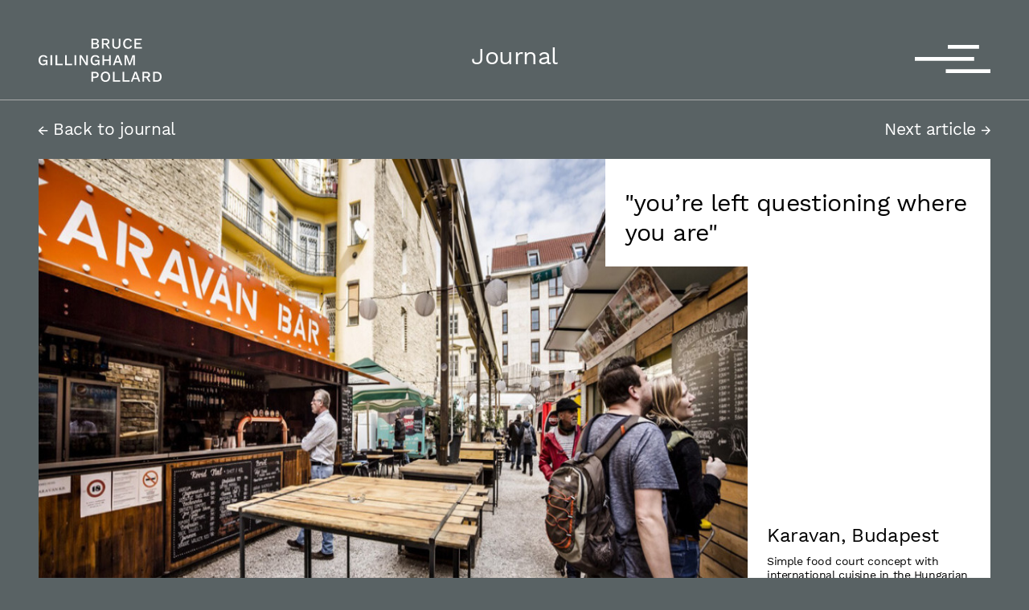

--- FILE ---
content_type: text/html; charset=UTF-8
request_url: https://www.brucegillinghampollard.com/journal/karavan-budapest/
body_size: 9096
content:
<!DOCTYPE html>
<html lang="en" class="no-js no-touch box-decoration-break prevent-transition-flash" data-useragent="Mozilla/5.0 (Macintosh; Intel Mac OS X 10_15_7) AppleWebKit/537.36 (KHTML, like Gecko) Chrome/131.0.0.0 Safari/537.36; ClaudeBot/1.0; +claudebot@anthropic.com)">
  <head>

    <meta charset="utf-8">
    <meta name="viewport" content="width=device-width, initial-scale=1">
    <meta name="description" content="From our travels seeking out new trends and concepts worldwide, we handpick locations which can spur a weekend getaway, shopping trip or night out. From small independents to emerging retail destinations, we have combined a variety of locations which we hope will inspire and encourage you to get out there and experience new places and have some fun.">
    <meta name="format-detection" content="telephone=no">
    <meta name="format-detection" content="date=no">
    <meta name="format-detection" content="address=no">
    <meta name="format-detection" content="email=no">

    <script>
    (function() {
      var d = document.documentElement;
      d.className = d.className.replace('no-js', 'js');
    }());
    </script>

    <script>
      (function(i,s,o,g,r,a,m){i['GoogleAnalyticsObject']=r;i[r]=i[r]||function(){
        (i[r].q=i[r].q||[]).push(arguments)},i[r].l=1*new Date();a=s.createElement(o),
        m=s.getElementsByTagName(o)[0];a.async=1;a.src=g;m.parentNode.insertBefore(a,m)
      })(window,document,'script','https://www.google-analytics.com/analytics.js','ga');
      ga('create', 'UA-42071239-1', 'auto');
      ga('set', 'anonymizeIp', true);
      ga('send', 'pageview');
    </script>

    <link rel="icon" href="https://www.brucegillinghampollard.com/wp-content/themes/bgp-child/img/favicon-32.png">

    <!-- WordPress head -->
    <title>Karavan, Budapest  –  Bruce Gillingham Pollard</title>
<meta name='robots' content='max-image-preview:large' />
<link rel="alternate" title="oEmbed (JSON)" type="application/json+oembed" href="https://www.brucegillinghampollard.com/wp-json/oembed/1.0/embed?url=https%3A%2F%2Fwww.brucegillinghampollard.com%2Fjournal%2Fkaravan-budapest%2F" />
<link rel="alternate" title="oEmbed (XML)" type="text/xml+oembed" href="https://www.brucegillinghampollard.com/wp-json/oembed/1.0/embed?url=https%3A%2F%2Fwww.brucegillinghampollard.com%2Fjournal%2Fkaravan-budapest%2F&#038;format=xml" />
<style id='wp-img-auto-sizes-contain-inline-css' type='text/css'>
img:is([sizes=auto i],[sizes^="auto," i]){contain-intrinsic-size:3000px 1500px}
/*# sourceURL=wp-img-auto-sizes-contain-inline-css */
</style>
<style id='wp-block-library-inline-css' type='text/css'>
:root{--wp-block-synced-color:#7a00df;--wp-block-synced-color--rgb:122,0,223;--wp-bound-block-color:var(--wp-block-synced-color);--wp-editor-canvas-background:#ddd;--wp-admin-theme-color:#007cba;--wp-admin-theme-color--rgb:0,124,186;--wp-admin-theme-color-darker-10:#006ba1;--wp-admin-theme-color-darker-10--rgb:0,107,160.5;--wp-admin-theme-color-darker-20:#005a87;--wp-admin-theme-color-darker-20--rgb:0,90,135;--wp-admin-border-width-focus:2px}@media (min-resolution:192dpi){:root{--wp-admin-border-width-focus:1.5px}}.wp-element-button{cursor:pointer}:root .has-very-light-gray-background-color{background-color:#eee}:root .has-very-dark-gray-background-color{background-color:#313131}:root .has-very-light-gray-color{color:#eee}:root .has-very-dark-gray-color{color:#313131}:root .has-vivid-green-cyan-to-vivid-cyan-blue-gradient-background{background:linear-gradient(135deg,#00d084,#0693e3)}:root .has-purple-crush-gradient-background{background:linear-gradient(135deg,#34e2e4,#4721fb 50%,#ab1dfe)}:root .has-hazy-dawn-gradient-background{background:linear-gradient(135deg,#faaca8,#dad0ec)}:root .has-subdued-olive-gradient-background{background:linear-gradient(135deg,#fafae1,#67a671)}:root .has-atomic-cream-gradient-background{background:linear-gradient(135deg,#fdd79a,#004a59)}:root .has-nightshade-gradient-background{background:linear-gradient(135deg,#330968,#31cdcf)}:root .has-midnight-gradient-background{background:linear-gradient(135deg,#020381,#2874fc)}:root{--wp--preset--font-size--normal:16px;--wp--preset--font-size--huge:42px}.has-regular-font-size{font-size:1em}.has-larger-font-size{font-size:2.625em}.has-normal-font-size{font-size:var(--wp--preset--font-size--normal)}.has-huge-font-size{font-size:var(--wp--preset--font-size--huge)}.has-text-align-center{text-align:center}.has-text-align-left{text-align:left}.has-text-align-right{text-align:right}.has-fit-text{white-space:nowrap!important}#end-resizable-editor-section{display:none}.aligncenter{clear:both}.items-justified-left{justify-content:flex-start}.items-justified-center{justify-content:center}.items-justified-right{justify-content:flex-end}.items-justified-space-between{justify-content:space-between}.screen-reader-text{border:0;clip-path:inset(50%);height:1px;margin:-1px;overflow:hidden;padding:0;position:absolute;width:1px;word-wrap:normal!important}.screen-reader-text:focus{background-color:#ddd;clip-path:none;color:#444;display:block;font-size:1em;height:auto;left:5px;line-height:normal;padding:15px 23px 14px;text-decoration:none;top:5px;width:auto;z-index:100000}html :where(.has-border-color){border-style:solid}html :where([style*=border-top-color]){border-top-style:solid}html :where([style*=border-right-color]){border-right-style:solid}html :where([style*=border-bottom-color]){border-bottom-style:solid}html :where([style*=border-left-color]){border-left-style:solid}html :where([style*=border-width]){border-style:solid}html :where([style*=border-top-width]){border-top-style:solid}html :where([style*=border-right-width]){border-right-style:solid}html :where([style*=border-bottom-width]){border-bottom-style:solid}html :where([style*=border-left-width]){border-left-style:solid}html :where(img[class*=wp-image-]){height:auto;max-width:100%}:where(figure){margin:0 0 1em}html :where(.is-position-sticky){--wp-admin--admin-bar--position-offset:var(--wp-admin--admin-bar--height,0px)}@media screen and (max-width:600px){html :where(.is-position-sticky){--wp-admin--admin-bar--position-offset:0px}}

/*# sourceURL=wp-block-library-inline-css */
</style><style id='global-styles-inline-css' type='text/css'>
:root{--wp--preset--aspect-ratio--square: 1;--wp--preset--aspect-ratio--4-3: 4/3;--wp--preset--aspect-ratio--3-4: 3/4;--wp--preset--aspect-ratio--3-2: 3/2;--wp--preset--aspect-ratio--2-3: 2/3;--wp--preset--aspect-ratio--16-9: 16/9;--wp--preset--aspect-ratio--9-16: 9/16;--wp--preset--color--black: #000000;--wp--preset--color--cyan-bluish-gray: #abb8c3;--wp--preset--color--white: #ffffff;--wp--preset--color--pale-pink: #f78da7;--wp--preset--color--vivid-red: #cf2e2e;--wp--preset--color--luminous-vivid-orange: #ff6900;--wp--preset--color--luminous-vivid-amber: #fcb900;--wp--preset--color--light-green-cyan: #7bdcb5;--wp--preset--color--vivid-green-cyan: #00d084;--wp--preset--color--pale-cyan-blue: #8ed1fc;--wp--preset--color--vivid-cyan-blue: #0693e3;--wp--preset--color--vivid-purple: #9b51e0;--wp--preset--gradient--vivid-cyan-blue-to-vivid-purple: linear-gradient(135deg,rgb(6,147,227) 0%,rgb(155,81,224) 100%);--wp--preset--gradient--light-green-cyan-to-vivid-green-cyan: linear-gradient(135deg,rgb(122,220,180) 0%,rgb(0,208,130) 100%);--wp--preset--gradient--luminous-vivid-amber-to-luminous-vivid-orange: linear-gradient(135deg,rgb(252,185,0) 0%,rgb(255,105,0) 100%);--wp--preset--gradient--luminous-vivid-orange-to-vivid-red: linear-gradient(135deg,rgb(255,105,0) 0%,rgb(207,46,46) 100%);--wp--preset--gradient--very-light-gray-to-cyan-bluish-gray: linear-gradient(135deg,rgb(238,238,238) 0%,rgb(169,184,195) 100%);--wp--preset--gradient--cool-to-warm-spectrum: linear-gradient(135deg,rgb(74,234,220) 0%,rgb(151,120,209) 20%,rgb(207,42,186) 40%,rgb(238,44,130) 60%,rgb(251,105,98) 80%,rgb(254,248,76) 100%);--wp--preset--gradient--blush-light-purple: linear-gradient(135deg,rgb(255,206,236) 0%,rgb(152,150,240) 100%);--wp--preset--gradient--blush-bordeaux: linear-gradient(135deg,rgb(254,205,165) 0%,rgb(254,45,45) 50%,rgb(107,0,62) 100%);--wp--preset--gradient--luminous-dusk: linear-gradient(135deg,rgb(255,203,112) 0%,rgb(199,81,192) 50%,rgb(65,88,208) 100%);--wp--preset--gradient--pale-ocean: linear-gradient(135deg,rgb(255,245,203) 0%,rgb(182,227,212) 50%,rgb(51,167,181) 100%);--wp--preset--gradient--electric-grass: linear-gradient(135deg,rgb(202,248,128) 0%,rgb(113,206,126) 100%);--wp--preset--gradient--midnight: linear-gradient(135deg,rgb(2,3,129) 0%,rgb(40,116,252) 100%);--wp--preset--font-size--small: 13px;--wp--preset--font-size--medium: 20px;--wp--preset--font-size--large: 36px;--wp--preset--font-size--x-large: 42px;--wp--preset--spacing--20: 0.44rem;--wp--preset--spacing--30: 0.67rem;--wp--preset--spacing--40: 1rem;--wp--preset--spacing--50: 1.5rem;--wp--preset--spacing--60: 2.25rem;--wp--preset--spacing--70: 3.38rem;--wp--preset--spacing--80: 5.06rem;--wp--preset--shadow--natural: 6px 6px 9px rgba(0, 0, 0, 0.2);--wp--preset--shadow--deep: 12px 12px 50px rgba(0, 0, 0, 0.4);--wp--preset--shadow--sharp: 6px 6px 0px rgba(0, 0, 0, 0.2);--wp--preset--shadow--outlined: 6px 6px 0px -3px rgb(255, 255, 255), 6px 6px rgb(0, 0, 0);--wp--preset--shadow--crisp: 6px 6px 0px rgb(0, 0, 0);}:where(.is-layout-flex){gap: 0.5em;}:where(.is-layout-grid){gap: 0.5em;}body .is-layout-flex{display: flex;}.is-layout-flex{flex-wrap: wrap;align-items: center;}.is-layout-flex > :is(*, div){margin: 0;}body .is-layout-grid{display: grid;}.is-layout-grid > :is(*, div){margin: 0;}:where(.wp-block-columns.is-layout-flex){gap: 2em;}:where(.wp-block-columns.is-layout-grid){gap: 2em;}:where(.wp-block-post-template.is-layout-flex){gap: 1.25em;}:where(.wp-block-post-template.is-layout-grid){gap: 1.25em;}.has-black-color{color: var(--wp--preset--color--black) !important;}.has-cyan-bluish-gray-color{color: var(--wp--preset--color--cyan-bluish-gray) !important;}.has-white-color{color: var(--wp--preset--color--white) !important;}.has-pale-pink-color{color: var(--wp--preset--color--pale-pink) !important;}.has-vivid-red-color{color: var(--wp--preset--color--vivid-red) !important;}.has-luminous-vivid-orange-color{color: var(--wp--preset--color--luminous-vivid-orange) !important;}.has-luminous-vivid-amber-color{color: var(--wp--preset--color--luminous-vivid-amber) !important;}.has-light-green-cyan-color{color: var(--wp--preset--color--light-green-cyan) !important;}.has-vivid-green-cyan-color{color: var(--wp--preset--color--vivid-green-cyan) !important;}.has-pale-cyan-blue-color{color: var(--wp--preset--color--pale-cyan-blue) !important;}.has-vivid-cyan-blue-color{color: var(--wp--preset--color--vivid-cyan-blue) !important;}.has-vivid-purple-color{color: var(--wp--preset--color--vivid-purple) !important;}.has-black-background-color{background-color: var(--wp--preset--color--black) !important;}.has-cyan-bluish-gray-background-color{background-color: var(--wp--preset--color--cyan-bluish-gray) !important;}.has-white-background-color{background-color: var(--wp--preset--color--white) !important;}.has-pale-pink-background-color{background-color: var(--wp--preset--color--pale-pink) !important;}.has-vivid-red-background-color{background-color: var(--wp--preset--color--vivid-red) !important;}.has-luminous-vivid-orange-background-color{background-color: var(--wp--preset--color--luminous-vivid-orange) !important;}.has-luminous-vivid-amber-background-color{background-color: var(--wp--preset--color--luminous-vivid-amber) !important;}.has-light-green-cyan-background-color{background-color: var(--wp--preset--color--light-green-cyan) !important;}.has-vivid-green-cyan-background-color{background-color: var(--wp--preset--color--vivid-green-cyan) !important;}.has-pale-cyan-blue-background-color{background-color: var(--wp--preset--color--pale-cyan-blue) !important;}.has-vivid-cyan-blue-background-color{background-color: var(--wp--preset--color--vivid-cyan-blue) !important;}.has-vivid-purple-background-color{background-color: var(--wp--preset--color--vivid-purple) !important;}.has-black-border-color{border-color: var(--wp--preset--color--black) !important;}.has-cyan-bluish-gray-border-color{border-color: var(--wp--preset--color--cyan-bluish-gray) !important;}.has-white-border-color{border-color: var(--wp--preset--color--white) !important;}.has-pale-pink-border-color{border-color: var(--wp--preset--color--pale-pink) !important;}.has-vivid-red-border-color{border-color: var(--wp--preset--color--vivid-red) !important;}.has-luminous-vivid-orange-border-color{border-color: var(--wp--preset--color--luminous-vivid-orange) !important;}.has-luminous-vivid-amber-border-color{border-color: var(--wp--preset--color--luminous-vivid-amber) !important;}.has-light-green-cyan-border-color{border-color: var(--wp--preset--color--light-green-cyan) !important;}.has-vivid-green-cyan-border-color{border-color: var(--wp--preset--color--vivid-green-cyan) !important;}.has-pale-cyan-blue-border-color{border-color: var(--wp--preset--color--pale-cyan-blue) !important;}.has-vivid-cyan-blue-border-color{border-color: var(--wp--preset--color--vivid-cyan-blue) !important;}.has-vivid-purple-border-color{border-color: var(--wp--preset--color--vivid-purple) !important;}.has-vivid-cyan-blue-to-vivid-purple-gradient-background{background: var(--wp--preset--gradient--vivid-cyan-blue-to-vivid-purple) !important;}.has-light-green-cyan-to-vivid-green-cyan-gradient-background{background: var(--wp--preset--gradient--light-green-cyan-to-vivid-green-cyan) !important;}.has-luminous-vivid-amber-to-luminous-vivid-orange-gradient-background{background: var(--wp--preset--gradient--luminous-vivid-amber-to-luminous-vivid-orange) !important;}.has-luminous-vivid-orange-to-vivid-red-gradient-background{background: var(--wp--preset--gradient--luminous-vivid-orange-to-vivid-red) !important;}.has-very-light-gray-to-cyan-bluish-gray-gradient-background{background: var(--wp--preset--gradient--very-light-gray-to-cyan-bluish-gray) !important;}.has-cool-to-warm-spectrum-gradient-background{background: var(--wp--preset--gradient--cool-to-warm-spectrum) !important;}.has-blush-light-purple-gradient-background{background: var(--wp--preset--gradient--blush-light-purple) !important;}.has-blush-bordeaux-gradient-background{background: var(--wp--preset--gradient--blush-bordeaux) !important;}.has-luminous-dusk-gradient-background{background: var(--wp--preset--gradient--luminous-dusk) !important;}.has-pale-ocean-gradient-background{background: var(--wp--preset--gradient--pale-ocean) !important;}.has-electric-grass-gradient-background{background: var(--wp--preset--gradient--electric-grass) !important;}.has-midnight-gradient-background{background: var(--wp--preset--gradient--midnight) !important;}.has-small-font-size{font-size: var(--wp--preset--font-size--small) !important;}.has-medium-font-size{font-size: var(--wp--preset--font-size--medium) !important;}.has-large-font-size{font-size: var(--wp--preset--font-size--large) !important;}.has-x-large-font-size{font-size: var(--wp--preset--font-size--x-large) !important;}
/*# sourceURL=global-styles-inline-css */
</style>

<style id='classic-theme-styles-inline-css' type='text/css'>
/*! This file is auto-generated */
.wp-block-button__link{color:#fff;background-color:#32373c;border-radius:9999px;box-shadow:none;text-decoration:none;padding:calc(.667em + 2px) calc(1.333em + 2px);font-size:1.125em}.wp-block-file__button{background:#32373c;color:#fff;text-decoration:none}
/*# sourceURL=/wp-includes/css/classic-themes.min.css */
</style>
<link rel='stylesheet' id='main-css-css' href='https://www.brucegillinghampollard.com/wp-content/themes/bgp/scss/build/bundle.min.css?ver=1.0.0' type='text/css' media='all' />
<link rel='stylesheet' id='bgp-child-css' href='https://www.brucegillinghampollard.com/wp-content/themes/bgp-child/dist/main.css?ver=1.0.0' type='text/css' media='all' />
<script type="text/javascript" src="https://www.brucegillinghampollard.com/wp-includes/js/jquery/jquery.min.js?ver=3.7.1" id="jquery-core-js"></script>
<script type="text/javascript" src="https://www.brucegillinghampollard.com/wp-includes/js/jquery/jquery-migrate.min.js?ver=3.4.1" id="jquery-migrate-js"></script>
<link rel="https://api.w.org/" href="https://www.brucegillinghampollard.com/wp-json/" /><link rel="alternate" title="JSON" type="application/json" href="https://www.brucegillinghampollard.com/wp-json/wp/v2/posts/635" /><link rel="EditURI" type="application/rsd+xml" title="RSD" href="https://www.brucegillinghampollard.com/xmlrpc.php?rsd" />
<link rel="canonical" href="https://www.brucegillinghampollard.com/journal/karavan-budapest/" />
<link rel='shortlink' href='https://www.brucegillinghampollard.com/?p=635' />

		<!-- GA Google Analytics @ https://m0n.co/ga -->
		<script async src="https://www.googletagmanager.com/gtag/js?id=G-VX9J4JTWRV"></script>
		<script>
			window.dataLayer = window.dataLayer || [];
			function gtag(){dataLayer.push(arguments);}
			gtag('js', new Date());
			gtag('config', 'G-VX9J4JTWRV');
		</script>

	
  </head>
  <body class="wp-singular post-template-default single single-post postid-635 single-format-standard wp-theme-bgp wp-child-theme-bgp-child theme-mid">

    <header class="site-header">

      <div class="logo">
        <a href="/" class="js-reset-splash">
          <svg xmlns="http://www.w3.org/2000/svg" width="152.047" height="53.765" viewBox="0 0 152.047 53.765"><title>Bruce Gillingham Pollard</title><g transform="translate(0 53.765)"><path d="M0,0H-4.742V12.321h2V7.673H0c2.651,0,4.331-1.438,4.331-3.827C4.331,1.437,2.651,0,0,0M-.317,5.974H-2.744V1.7H-.317c1.773,0,2.576.747,2.576,2.147s-.8,2.128-2.576,2.128M12.639-.187c-3.566,0-5.806,2.427-5.806,6.348s2.24,6.347,5.806,6.347c3.584,0,5.824-2.427,5.824-6.347S16.223-.187,12.639-.187m0,1.736c2.333,0,3.733,1.681,3.733,4.612s-1.4,4.611-3.733,4.611c-2.315,0-3.715-1.68-3.715-4.611s1.4-4.612,3.715-4.612M23.989,10.6V0h-2V12.321h8.793V10.6Zm11.742,0V0h-2V12.321h8.793V10.6ZM53.6,12.321h2.11L51.058,0H48.669L44.02,12.321h2.054L47.25,9.092h5.19ZM47.829,7.467l1.456-4,.523-1.736h.056l.56,1.774,1.418,3.957Zm18.388,4.854h2.3L65.172,7.169A3.394,3.394,0,0,0,67.785,3.7c0-2.315-1.661-3.7-4.312-3.7H58.451V12.321H60.43V7.393h2.651ZM60.43,1.7h2.875c1.624,0,2.408.653,2.408,2.016s-.784,2.016-2.408,2.016H60.43ZM75.906,0h-4.35V12.321h4.35c3.864,0,6.123-2.2,6.123-6.16S79.77,0,75.906,0m0,10.622H73.554V1.7h2.352c2.6,0,4.032,1.624,4.032,4.462s-1.437,4.461-4.032,4.461" transform="translate(70.018 -12.508)" fill="currentColor"/><path d="M0,0V1.643H3.771V2c0,1.9-1.437,2.837-3.3,2.837-2.521,0-3.846-1.68-3.846-4.63,0-2.931,1.493-4.611,3.808-4.611A3.133,3.133,0,0,1,3.64-2.352L5.47-3.23c-.952-2-2.52-2.912-5.078-2.912C-3.155-6.142-5.47-3.715-5.47.2c0,3.958,2.259,6.348,5.713,6.348A4.129,4.129,0,0,0,3.995,4.8L4.07,6.366H5.545V0ZM11.294-5.955h-2V6.366h2Zm6.217,10.6v-10.6h-2V6.366h8.793V4.648Zm11.742,0v-10.6h-2V6.366h8.793V4.648ZM41-5.955H39V6.366h2Zm14.319,0H53.466V2l.075,2.09h-.019l-1.213-2.3L47.567-5.955H45.215V6.366h1.829V-1.587L46.97-3.678h.018L48.183-1.4l4.761,7.766h2.371ZM64.294,0V1.643h3.771V2c0,1.9-1.437,2.837-3.3,2.837-2.52,0-3.846-1.68-3.846-4.63,0-2.931,1.494-4.611,3.808-4.611a3.133,3.133,0,0,1,3.211,2.054l1.83-.878c-.952-2-2.52-2.912-5.078-2.912-3.547,0-5.862,2.427-5.862,6.347,0,3.958,2.259,6.348,5.713,6.348A4.129,4.129,0,0,0,68.289,4.8l.075,1.568h1.475V0Zm17.38-5.955V-.728H75.589V-5.955h-2V6.366h2V.989h6.085V6.366h2.017V-5.955ZM96.012,6.366h2.109L93.473-5.955h-2.39L86.435,6.366h2.053l1.176-3.23h5.19ZM90.243,1.512l1.456-4,.523-1.736h.056l.56,1.773,1.419,3.958Zm23.224-7.467h-2.913L108.09,1.176l-.877,2.931h-.038l-.858-2.931-2.483-7.131h-2.969V6.366h1.849V-.765l-.15-3.4h.019l3.752,10.529H108l3.752-10.529h.019l-.131,3.4V6.366h1.83Z" transform="translate(5.47 -27.088)" fill="currentColor"/><path d="M0,0H4.928C7.859,0,9.446-1.307,9.446-3.416a2.827,2.827,0,0,0-2.52-2.819v-.019a2.613,2.613,0,0,0,2.2-2.688c0-2.11-1.326-3.379-4.275-3.379H0ZM1.96-7.019v-3.622H4.7c1.569,0,2.353.6,2.353,1.811S6.273-7.019,4.7-7.019Zm0,5.358v-3.7H5.022c1.568,0,2.352.672,2.352,1.848S6.59-1.661,5.022-1.661ZM20.685,0h2.3L19.639-5.153a3.392,3.392,0,0,0,2.614-3.472c0-2.315-1.662-3.7-4.313-3.7H12.918V0H14.9V-4.928h2.651ZM14.9-10.622h2.875c1.624,0,2.408.653,2.408,2.016S19.4-6.59,17.772-6.59H14.9Zm21.04-1.7H33.92v7.355c0,2.334-.952,3.417-3.024,3.417s-3.024-1.083-3.024-3.417v-7.355H25.856v7.6c0,3.267,1.773,4.91,5.04,4.91s5.041-1.643,5.041-4.91ZM50.2-3.267l-1.9-.635a3.075,3.075,0,0,1-3.174,2.353c-2.333,0-3.733-1.7-3.733-4.612,0-2.931,1.512-4.611,3.808-4.611a2.775,2.775,0,0,1,2.931,2.128l1.886-.84c-.747-2-2.483-3.024-4.929-3.024-3.528,0-5.787,2.427-5.787,6.347S41.537.187,45.1.187a5.048,5.048,0,0,0,5.1-3.454m5.115,1.549V-5.377h5.414v-1.68H55.314V-10.6H62.24v-1.717H53.317V0H62.5V-1.718Z" transform="translate(65.284 -41.257)" fill="currentColor"/></g></svg>
        </a>
      </div>

      <h1 class="page-title">Journal</h1>

      <nav class="site-nav">
        <input type="checkbox" class="nav-toggle-checkbox" id="nav-toggle" autocomplete="off">
        <label for="nav-toggle" class="nav-toggle-label">
          <svg xmlns="http://www.w3.org/2000/svg" width="124.939" height="46.153" viewBox="0 0 124.939 46.153"><path d="M54.574-39.991h51.589v-6.162H54.574Z" transform="translate(0 46.153)" fill="currentColor"/><path d="M0-20.081H98.077v-6.163H0Z" transform="translate(0 46.153)" fill="currentColor"/><path d="M51.14,0h73.8V-6.162H51.14Z" transform="translate(0 46.153)" fill="currentColor"/></svg>
          <span class="screen-reader-text">Toggle menu</span>
        </label>
        <div class="menu-wrapper">
          <ul id="menu-main-menu" class="menu"><li id="menu-item-25" class="menu-item menu-item-type-post_type menu-item-object-page menu-item-home menu-item-25"><a href="https://www.brucegillinghampollard.com/">Projects</a></li>
<li id="menu-item-2826" class="menu-item menu-item-type-post_type menu-item-object-page menu-item-2826"><a href="https://www.brucegillinghampollard.com/listings/">Listings</a></li>
<li id="menu-item-26" class="menu-item menu-item-type-post_type menu-item-object-page current_page_parent menu-item-26"><a href="https://www.brucegillinghampollard.com/journal/">Journal</a></li>
<li id="menu-item-27" class="menu-item menu-item-type-post_type menu-item-object-page menu-item-27"><a href="https://www.brucegillinghampollard.com/contact/">Contact</a></li>
</ul>        </div>
      </nav>

    </header>

    <main role="main">

<div class="journal-bar top">
  <a href="https://www.brucegillinghampollard.com/journal/" class="back"><svg xmlns="http://www.w3.org/2000/svg" width="11.508" height="11.319" viewBox="0 0 11.508 11.319"><path d="M0,0-1.05,1.05,3,4.914h-8.84V6.426H3L-1.05,10.269,0,11.319,5.67,5.67Z" transform="translate(5.838)" fill="currentColor"/></svg>
 Back to journal</a>
      <a href="https://www.brucegillinghampollard.com/journal/brooklyn-farmacy-soda-fountain-brooklyn/">Next article <svg xmlns="http://www.w3.org/2000/svg" width="11.508" height="11.319" viewBox="0 0 11.508 11.319"><path d="M0,0-1.05,1.05,3,4.914h-8.84V6.426H3L-1.05,10.269,0,11.319,5.67,5.67Z" transform="translate(5.838)" fill="currentColor"/></svg>
</a>
  </div>


<article class="journal-post">
  <div class="inner">

    <div class="masthead">

      <section class="main-image">
        <div class="aspect-ratio-container">
          <img width="1020" height="574" src="https://www.brucegillinghampollard.com/wp-content/uploads/2020/03/bar.jpg" class="attachment-large size-large" alt="" sizes="(min-width: 1680px) 1182px, (min-width: 1024px) and (max-width: 1679px) 70vw, 94vw" decoding="async" fetchpriority="high" srcset="https://www.brucegillinghampollard.com/wp-content/uploads/2020/03/bar.jpg 1020w, https://www.brucegillinghampollard.com/wp-content/uploads/2020/03/bar-500x281.jpg 500w, https://www.brucegillinghampollard.com/wp-content/uploads/2020/03/bar-768x432.jpg 768w, https://www.brucegillinghampollard.com/wp-content/uploads/2020/03/bar-1000x563.jpg 1000w" />        </div>
      </section>

      <header class="post-header">
        <h1>Karavan, Budapest</h1>
        <h2>Simple food court concept with international cuisine in the Hungarian capital</h2>        <p class="author">by Harry Atcherley-Symes</p>        <p>10.09.19</p>
      </header>

      <section class="callout">"you’re left questioning where you are"</section>
    </div>


    <div class="content">

      <section class="copy cms">
        <p>I had a great first trip to Budapest in Hungary this summer and the city really surpassed my expectations. Whilst renown as a historical city and stunning old architecture to boot, the city also has its fair share of fun, vibrant youth culture and nowhere better illustrates this than outdoor food court ‘Karavan’.</p>
<p>Karavan is located on Kazinczy Street next to the famous Szimpla and is a small food court offering a wide range of International street food options. From local delicacies offering a taste of the Hungarian countryside, to an authentic Pad Thai giving a taste of Thailand you’re left questioning where you are as each separate trailer offers different international traditional dishes.</p>
<p>Not only attracting tourists and passersby, the Hungarian locals also love the food and the lively vibe. With outdoor seating, lantern lights and colourful campervans, the atmosphere fits perfectly to the already buzzing neighbourhood. The secluded collection of food trucks gets very busy during lunch hours due to both tourists and workers coming to experience various tastes and flavours. Although affordable, I would not just recommend to those travelling on a budget as really this is an essential local experience as much as a place to grab a bite!</p>
      </section>

      
        <section class="slideshow">

          
          <div class="image">
            <div class="aspect-ratio-container">
              <img width="1020" height="574" src="https://www.brucegillinghampollard.com/wp-content/uploads/2020/03/paneer.jpg" class="attachment-full size-full" alt="" sizes="(min-width: 1680px) 780px, (min-width: 1024px) and (max-width: 1679px) 46vw, 90vw" decoding="async" srcset="https://www.brucegillinghampollard.com/wp-content/uploads/2020/03/paneer.jpg 1020w, https://www.brucegillinghampollard.com/wp-content/uploads/2020/03/paneer-500x281.jpg 500w, https://www.brucegillinghampollard.com/wp-content/uploads/2020/03/paneer-768x432.jpg 768w, https://www.brucegillinghampollard.com/wp-content/uploads/2020/03/paneer-1000x563.jpg 1000w" />            </div>
          </div>

        </section>

      
    </div>

    <section class="share">
      <h4>Share on</h4>
      <a href="https://www.facebook.com/sharer.php?u=https%3A%2F%2Fwww.brucegillinghampollard.com%2Fjournal%2Fkaravan-budapest%2F" target="_blank" rel="noopener" class="facebook"><svg xmlns="http://www.w3.org/2000/svg" xmlns:xlink="http://www.w3.org/1999/xlink" width="13.09" height="28.05" viewBox="0 0 13.09 28.05" preserveAspectRatio="xMidYMax"><title>Facebook</title><path d="M0,0H5.61V-14.025H9.774l.511-5.61H5.827v-2.242a1.189,1.189,0,0,1,1.239-1.349h3.147v-4.806L5.88-28.05c-4.811,0-5.9,3.585-5.9,5.879v2.536H-2.805v5.61H0Z" transform="translate(2.805 28.05)" fill="currentColor"/></svg>
</a>
      <a href="https://twitter.com/intent/tweet?url=https%3A%2F%2Fwww.brucegillinghampollard.com%2Fjournal%2Fkaravan-budapest%2F&text=Bruce%20Gillingham%20Pollard%3A%20Karavan%2C%20Budapest&via=BGPtweet" target="_blank" rel="noopener" class="twitter"><svg xmlns="http://www.w3.org/2000/svg" xmlns:xlink="http://www.w3.org/1999/xlink" width="26.54" height="21.23" viewBox="0 0 26.54 21.23" preserveAspectRatio="xMidYMax"><title>Twitter</title><path d="M0,0A11,11,0,0,1-3.46,1.3,5.47,5.47,0,0,0-7.433-.392a5.4,5.4,0,0,0-5.445,5.361,5.368,5.368,0,0,0,.141,1.222A15.545,15.545,0,0,1-23.961.591,5.262,5.262,0,0,0-24.7,3.286a5.345,5.345,0,0,0,2.423,4.46,5.508,5.508,0,0,1-2.466-.671v.067a5.385,5.385,0,0,0,4.37,5.256,5.533,5.533,0,0,1-1.436.188,5.583,5.583,0,0,1-1.025-.1,5.444,5.444,0,0,0,5.087,3.721,11.033,11.033,0,0,1-6.764,2.3,11.384,11.384,0,0,1-1.3-.075,15.61,15.61,0,0,0,8.349,2.408A15.257,15.257,0,0,0-1.972,5.591c0-.234,0-.464-.014-.694A10.948,10.948,0,0,0,.732,2.121,10.984,10.984,0,0,1-2.4,2.965,5.39,5.39,0,0,0,0,0" transform="translate(25.81 0.392)" fill="currentColor"/></svg>
</a>
      <a href="https://www.linkedin.com/shareArticle?mini=true&url=https%3A%2F%2Fwww.brucegillinghampollard.com%2Fjournal%2Fkaravan-budapest%2F&title=Bruce%20Gillingham%20Pollard%3A%20Karavan%2C%20Budapest" target="_blank" rel="noopener" class="linkedin"><svg xmlns="http://www.w3.org/2000/svg" xmlns:xlink="http://www.w3.org/1999/xlink" width="27.09" height="27.08" viewBox="0 0 27.09 27.08" preserveAspectRatio="xMidYMax"><title>LinkedIn</title><path d="M0,0H6.32V-18.056H0Z" transform="translate(0 27.084)" fill="currentColor"/><path d="M0,0A3.162,3.162,0,0,0,3.16-3.16,3.162,3.162,0,0,0,0-6.32,3.159,3.159,0,0,0-3.16-3.16,3.159,3.159,0,0,0,0,0" transform="translate(3.16 6.32)" fill="currentColor"/><path d="M0,0C0-4.872-1.051-8.133-6.73-8.133c-2.729,0-4.562,1.015-5.312,2.437h-.077V-8.133h-5.034V9.923h5.261V.973c0-2.36.446-4.645,3.367-4.645,2.875,0,3.108,2.7,3.108,4.8v8.8H0Z" transform="translate(27.083 17.161)" fill="currentColor"/></svg>
</a>
    </section>

  </div>
</article>

  <div class="journal-bar bottom">
    <a href="https://www.brucegillinghampollard.com/journal/brooklyn-farmacy-soda-fountain-brooklyn/">Next article <svg xmlns="http://www.w3.org/2000/svg" width="11.508" height="11.319" viewBox="0 0 11.508 11.319"><path d="M0,0-1.05,1.05,3,4.914h-8.84V6.426H3L-1.05,10.269,0,11.319,5.67,5.67Z" transform="translate(5.838)" fill="currentColor"/></svg>
</a>
  </div>

    </main>

    <footer class="site-footer">
      <div class="copy">
        &copy; Bruce Gillingham Pollard 2013–26. All registered trademarks.
      </div>

      <nav class="footer-nav">
        <ul id="menu-footer-menu" class="menu"><li id="menu-item-34" class="menu-item menu-item-type-post_type menu-item-object-page menu-item-34"><a href="https://www.brucegillinghampollard.com/privacy/">Privacy</a></li>
<li id="menu-item-190" class="menu-item menu-item-type-post_type menu-item-object-page menu-item-190"><a href="https://www.brucegillinghampollard.com/terms-and-conditions/">Terms and conditions</a></li>
<li id="menu-item-191" class="menu-item menu-item-type-post_type menu-item-object-page menu-item-191"><a href="https://www.brucegillinghampollard.com/careers/">Careers</a></li>
<li id="menu-item-192" class="menu-item menu-item-type-post_type menu-item-object-page menu-item-192"><a href="https://www.brucegillinghampollard.com/faqs/">FAQs</a></li>
</ul>      </nav>
    </footer>

    <div class="naughty-browser">
      <p>You are using the Microsoft Internet Explorer web browser, which is out of date. Our web site will not function as intended.</p>
      <p>Please <a href="microsoft-edge:https://www.brucegillinghampollard.com/journal/karavan-budapest/">try using Microsoft Edge</a>, the latest browser from Microsoft.</p>
      <p>Alternatively, <a href="https://browsehappy.com/" target="_blank" rel="noopener">visit browsehappy.com</a> for information on other modern web browsers.</p>
    </div>

    <script type="speculationrules">
{"prefetch":[{"source":"document","where":{"and":[{"href_matches":"/*"},{"not":{"href_matches":["/wp-*.php","/wp-admin/*","/wp-content/uploads/*","/wp-content/*","/wp-content/plugins/*","/wp-content/themes/bgp-child/*","/wp-content/themes/bgp/*","/*\\?(.+)"]}},{"not":{"selector_matches":"a[rel~=\"nofollow\"]"}},{"not":{"selector_matches":".no-prefetch, .no-prefetch a"}}]},"eagerness":"conservative"}]}
</script>
<script type="text/javascript" src="https://www.brucegillinghampollard.com/wp-content/themes/bgp/js/build/bundle.min.js" id="main-js-js"></script>
<script type="text/javascript" src="https://www.brucegillinghampollard.com/wp-content/themes/bgp-child/dist/main.js" id="bgp-child-js"></script>
  </body>
</html>


--- FILE ---
content_type: text/css
request_url: https://www.brucegillinghampollard.com/wp-content/themes/bgp/scss/build/bundle.min.css?ver=1.0.0
body_size: 6688
content:
/*!
 * A custom theme for BGP
 * Design by bibliothequedesign.com
 * Dev by joshharrison.net
 */html,body,div,span,applet,object,iframe,h1,h2,h3,h4,h5,h6,p,blockquote,pre,a,abbr,acronym,address,big,cite,code,del,dfn,em,img,ins,kbd,q,s,samp,small,strike,strong,sub,sup,tt,var,b,u,i,center,dl,dt,dd,ol,ul,li,fieldset,form,label,legend,table,caption,tbody,tfoot,thead,tr,th,td,article,aside,canvas,details,embed,figure,figcaption,footer,header,hgroup,menu,nav,output,ruby,section,summary,time,mark,audio,video{margin:0;padding:0;border:0;font-size:100%;font:inherit;vertical-align:baseline}body{line-height:1}ol,ul{list-style:none}blockquote,q{quotes:none}blockquote:before,blockquote:after,q:before,q:after{content:'';content:none}table{border-collapse:collapse;border-spacing:0}@font-face{font-family:'Work Sans';font-style:normal;font-weight:400;src:url("../../fonts/work-sans-v5-latin-regular.woff2") format("woff2"),url("../../fonts/work-sans-v5-latin-regular.woff") format("woff")}@font-face{font-family:'Work Sans';font-style:normal;font-weight:600;src:url("../../fonts/work-sans-v5-latin-600.woff2") format("woff2"),url("../../fonts/work-sans-v5-latin-600.woff") format("woff")}html{-webkit-text-size-adjust:100%;-webkit-tap-highlight-color:transparent;-webkit-font-smoothing:antialiased;-moz-osx-font-smoothing:grayscale;font-feature-settings:"kern" 1;-webkit-font-kerning:normal;font-kerning:normal;overflow-y:scroll}*{box-sizing:border-box}.prevent-transition-flash *{transition:none !important}body,input{font:21px/1.24 'Work Sans', sans-serif}@media (max-width: 768px){body,input{font-size:18px}}@media (max-width: 600px){body,input{font-size:16px}}body{padding-top:124px}@media (max-width: 768px){body{padding-top:60px}}body.theme-mid{color:#fff;background:#596264}body.theme-dark{color:#fff;background:#232323}header,main,footer{letter-spacing:-0.02em}main{display:block;padding:48px 48px 24px;max-width:1584px;box-sizing:content-box;margin:0 auto}@media (max-width: 768px){main{padding:24px 16px}}.single-post main{padding-top:0;padding-bottom:0}a{text-decoration:none;color:inherit}img{max-width:100%;height:auto}strong,b{font-weight:600}.screen-reader-text{border:0;clip:rect(0 0 0 0);height:1px;margin:-1px;overflow:hidden;padding:0;position:absolute;width:1px;white-space:nowrap}.aspect-ratio-container{position:relative}.aspect-ratio-container>*{position:absolute;left:0;top:0;width:100%;height:100%}.cms{overflow:hidden}.cms a{background-image:linear-gradient(to bottom, currentColor 0%, currentColor 100%);background-size:1px 1px;background-repeat:repeat-x;background-position:left 90%}.cms a:hover{background:none}.cms.no-link-styling a{background:none}.cms h1,.cms h2,.cms h3,.cms h4,.cms h5,.cms h6{font-size:1em;font-weight:600;margin-bottom:.8em}.cms p{margin-bottom:.8em}.cms ol{list-style-type:decimal;margin:0 0 .8em 2em}.cms ol ul{margin-bottom:0}.cms ul{list-style-type:disc;margin:0 0 .8em 2em}.cms ul ul{margin-bottom:0}.cms hr{border:0;border-bottom:1px solid #000;background:transparent;margin:0 0 .8em}.cms blockquote{padding-left:0.5em;margin:0 0 0 1.4em}.cms iframe{width:100%;display:block;margin:0 auto .8em}.cms img{max-width:100%;height:auto;display:block;margin:.8em 0}.cms .wp-caption{max-width:100%}.cms .alignnone{margin:.8em 0}.cms .aligncenter,.cms div.aligncenter{margin:.8em auto}.cms .alignright{float:right;margin:.8em 0 .8em .8em}.cms .alignleft{float:left;margin:.8em .8em .8em 0}.cms a img.alignright{float:right;margin:.8em 0 .8em .8em}.cms a img.alignnone{margin:.8em 0}.cms a img.alignleft{float:left;margin:.8em .8em .8em 0}.cms a img.aligncenter{display:block;margin:.8em auto}.cms .wp-caption.alignnone{margin:0 .8em .8em 0}.cms .wp-caption.alignleft{margin:0 .8em .8em 0}.cms .wp-caption.alignright{margin:0 0 .8em .8em}.cms .wp-caption img{border:none}.cms .wp-caption p.wp-caption-text{font-size:1em}.cms .screen-reader-text{clip:rect(1px, 1px, 1px, 1px);position:absolute !important;white-space:nowrap;height:1px;width:1px;overflow:hidden}.cms .screen-reader-text:focus{background-color:#fff;border-radius:3px;box-shadow:0 0 2px 2px rgba(0,0,0,0.6);clip:auto !important;color:#000;display:block;font-size:14px;font-size:0.875rem;font-weight:bold;height:auto;left:5px;line-height:normal;padding:15px 23px 14px;text-decoration:none;top:5px;width:auto;z-index:100000}.cms>*:last-child{margin-bottom:0}.contact .key-details{font-size:33px;line-height:1.3;letter-spacing:-0.035em}@media (max-width: 1515px){.contact .key-details{font-size:26px}}@media (max-width: 768px){.contact .key-details{font-size:22px}}@media (max-width: 600px){.contact .key-details{font-size:16px}}.contact .key-details a{display:inline-block}.contact .key-details+.contact-a-department{margin-top:24px}.contact .social{display:flex;align-items:flex-end;margin-top:6px;margin-bottom:24px}@media (max-width: 768px){.contact .social{margin-top:24px;margin-bottom:30px}}.contact .social li{margin-right:15px}@media (max-width: 768px){.contact .social li{margin-right:10px}}.contact .social a{transition:opacity 200ms}.contact .social a:hover{opacity:0.7}.contact .social svg{width:22px;height:24px}.contact .social .facebook svg{width:16px}@media (max-width: 768px){.contact .social svg{width:18px;height:18px}.contact .social .facebook svg{width:12px}}.contact .index{margin-top:48px}.contact .index h2{margin-bottom:13px}.contact .index-filter{display:flex;flex-wrap:wrap;align-items:center;margin:0 -12px 24px}.contact .index-filter h4{font-size:14px;line-height:1.29;text-transform:uppercase;letter-spacing:0.06em;margin:0 12px;width:8.33%}@media (max-width: 1023px){.contact .index-filter h4{width:80px}}@media (max-width: 500px){.contact .index-filter h4{width:100%;margin-bottom:10px}}.contact .index-filter select{margin:0 12px;width:16.67%}@media (max-width: 1023px){.contact .index-filter select{width:calc(50% - 76px)}}@media (max-width: 500px){.contact .index-filter select{width:calc(50% - 24px)}}.contact .index-results{width:100%;margin-bottom:48px}@media (max-width: 1680px){.contact .index-results{font-size:16px}}@media (max-width: 1300px){.contact .index-results{font-size:14px}}.contact .index-results tr.filter-hidden-0,.contact .index-results tr.filter-hidden-1{display:none}.contact .index-results th,.contact .index-results td{text-align:left;padding:8px 24px 8px 0;border-top:1px solid #aaa}.contact .index-results th{width:17%}.contact .index-results .job-title{width:15%}.contact .index-results .team{width:14%}.contact .index-results .tel{white-space:nowrap;width:17%}.contact .index-results .email{width:30%}.contact .index-results .linkedin{width:7%;padding-right:0;text-align:right;white-space:nowrap}@media (max-width: 1023px){.contact .index-results{display:block;line-height:1.4}.contact .index-results tbody{display:block}.contact .index-results tr{display:flex;flex-wrap:wrap;border-top:1px solid #aaa;padding:8px 0}.contact .index-results th,.contact .index-results td{display:block;border:none !important;width:100% !important;padding-top:0;padding-bottom:0;padding-right:0;white-space:normal}.contact .index-results th:empty,.contact .index-results td:empty{display:none}.contact .index-results .job-title::after{content:',';display:inline-block;margin-right:0.3em}.contact .index-results .job-title,.contact .index-results .team{width:auto !important}.contact .index-results .email{word-wrap:break-word}.contact .index-results .linkedin{text-align:left}}.contact .no-results{display:none;text-align:center}.contact .no-results.show{display:table-cell}.error-404{height:60vh;display:flex;flex-direction:column;width:100%;justify-content:center;text-align:center}.error-404 p{margin-bottom:12px}.error-404 a{color:#918e6f}.filter-bar{display:flex;flex-wrap:wrap;font-size:14px;line-height:1.29;margin:0 -12px 24px}@media (max-width: 768px){.filter-bar{flex-direction:column}.filter-bar.journal-filter{margin-top:-16px}}.filter-bar h4{text-transform:uppercase;letter-spacing:0.06em;width:8.33%;padding:0 12px;margin-top:9px}@media (max-width: 1680px){.filter-bar h4{width:130px}}@media (max-width: 768px){.filter-bar h4 label{cursor:pointer}.filter-bar h4 label::after{content:' +'}}.filter-bar .filter-toggle{display:none}@media (max-width: 768px){.filter-bar .filter-toggle:checked+h4 label::after{content:' x';text-transform:none;position:relative;top:-1px}.filter-bar .filter-toggle:checked ~ .filters{max-height:500px;opacity:1}}.filter-bar .filters{display:flex;flex-wrap:wrap;align-items:flex-start;flex:1;margin:-12px 0}@media (max-width: 1680px){.filter-bar .filters{justify-content:flex-start}}@media (max-width: 768px){.filter-bar .filters{opacity:0;max-height:0;transition:300ms;overflow:hidden;margin-top:0}}@media (max-width: 600px){.filter-bar .filters{flex-direction:column;flex-wrap:nowrap}}.filter-bar a{min-width:calc(16.66% - 2px);white-space:nowrap;padding:8px 24px 8px 8px;margin:12px;border:1px solid #777;position:relative}@media (max-width: 1680px){.filter-bar a{min-width:0}}@media (max-width: 600px){.filter-bar a{margin-bottom:0}.filter-bar a:last-child{margin-bottom:12px}}.theme-mid .filter-bar a,.theme-dark .filter-bar a{border-color:#aaa}.filter-bar a::after{content:'+';position:absolute;right:8px;top:7px}.filter-bar a.active::after{content:'x'}.flip-card{perspective:1000px;position:relative;width:100%;height:0;cursor:pointer}.flip-card .flip-title{position:absolute;left:0;bottom:calc(100% + 9px);font-size:14px;line-height:1;text-transform:uppercase;letter-spacing:0.06em;transition:color 200ms;transform:translate3d(0, 0, 0)}.flip-card .flip-title:hover{color:#918e6f}.flip-card .flip-title::after{content:'';display:inline-block;background:url(../../img/flip.svg) no-repeat 0 0;background-size:100% auto;width:19px;height:10px;margin-left:6px;vertical-align:baseline}@media (max-width: 600px){.flip-card .flip-title::after{width:16px;height:8px}}@media (max-width: 600px){.flip-card .flip-title{font-size:11px}}.flip-card .face{position:absolute;width:100%;height:100%;transition:transform 1000ms;transform-style:preserve-3d;-webkit-backface-visibility:hidden;backface-visibility:hidden}.flip-card .face.front{z-index:1;transform:rotateY(0deg)}.flip-card .face.back{z-index:0;transform:rotateY(180deg);background:#e8e6df}.flip-card.flipped .face.front{z-index:0;transform:rotateY(-180deg)}.flip-card.flipped .face.back{z-index:1;transform:rotateY(0deg)}.flip-card img{display:block;width:100%;height:100%;object-fit:cover}.flip-card .scroll{position:absolute;left:0;right:0;top:0;height:100%;overflow:hidden}.flip-card.scrollable .scroll{overflow-y:auto;-webkit-overflow-scrolling:touch}.highlighter span{background-image:linear-gradient(to left, #e8e6df 0%, #e8e6df 100%);background-size:0 0%;background-repeat:repeat-y;background-position:left top;transition:background-size 1000ms;-webkit-box-decoration-break:clone;box-decoration-break:clone}.highlighter.large-padding span{padding:0.07em 12px}.highlighter.small-padding span{padding:0.01em 4px}.no-box-decoration-break .highlighter span{padding:0}.highlighter.triggered span{background-size:100% 100%}.journal-bar{display:flex;padding:24px 0}@media (max-width: 768px){.journal-bar{padding:16px 0}}.journal-bar.top{justify-content:space-between}.journal-bar .back svg{transform:rotate(180deg)}.journal-bar.bottom{justify-content:center}.journal-bar.bottom .page-numbers{margin-left:0.2em;margin-right:0.2em}.journal-bar.bottom .page-numbers.current{opacity:0.75}.journal-bar.bottom .page-numbers.next{margin-left:0.5em}.journal-bar.bottom .page-numbers.prev{margin-right:0.5em}.journal-bar.bottom .page-numbers.prev svg{transform:rotate(180deg)}.journal-bar a,.journal-bar span.page-numbers{transition:opacity 200ms}.journal-bar a:hover,.journal-bar span.page-numbers:hover{opacity:0.75}.journal-post{background:#fff;color:#000;overflow:hidden}.journal-post .inner{margin:0 -12px;position:relative}.journal-post .masthead{display:flex;align-items:flex-end;flex-wrap:wrap}.journal-post .masthead .main-image{width:calc(75% - 24px);margin-left:12px}@media (max-width: 1023px){.journal-post .masthead .main-image{width:100%;margin:0 12px 24px}}@media (max-width: 768px){.journal-post .masthead .main-image{margin-bottom:16px}}.journal-post .masthead .main-image .aspect-ratio-container{padding-bottom:66.7%}.journal-post .masthead .post-header{width:25%;margin-right:12px;padding:0 24px}@media (max-width: 1023px){.journal-post .masthead .post-header{width:calc(75% - 24px);margin-left:12px}}@media (max-width: 768px){.journal-post .masthead .post-header{width:100%;padding:0 16px}}.journal-post .masthead .post-header h1{margin-bottom:16px;font-size:30px;line-height:1.2}@media (max-width: 1400px){.journal-post .masthead .post-header h1{font-size:24px;margin-bottom:10px}}.journal-post .masthead .post-header h2{margin-bottom:16px}@media (max-width: 1400px){.journal-post .masthead .post-header h2{margin-bottom:10px}}@media (max-width: 1400px){.journal-post .masthead .post-header h2,.journal-post .masthead .post-header p{font-size:14px}}.journal-post .masthead .callout{position:absolute;z-index:3;right:0;top:0;background:#fff;width:calc(41.67% - 12px);padding:36px 36px 24px 24px;font-size:48px;line-height:1.25;letter-spacing:-0.02em}@media (max-width: 1400px){.journal-post .masthead .callout{font-size:30px}}@media (max-width: 1023px){.journal-post .masthead .callout{font-size:20px;padding:24px;margin-right:12px}}@media (max-width: 768px){.journal-post .masthead .callout{position:static;width:100%;margin:0 12px;padding:16px 16px 0}}.journal-post .content{display:flex;justify-content:space-between;flex-wrap:wrap}.journal-post .content .copy{width:calc(41.67% - 24px);margin-left:12px;padding:24px;font-size:14px;line-height:1.29}@media (max-width: 1300px){.journal-post .content .copy{width:calc(50% - 24px)}}@media (max-width: 1023px){.journal-post .content .copy{width:100%;margin:0 12px;max-width:40em}}@media (max-width: 768px){.journal-post .content .copy{padding:16px}}.journal-post .content .slideshow{width:calc(50% - 24px);margin-top:auto;margin-right:12px;padding-top:24px}@media (max-width: 1023px){.journal-post .content .slideshow{width:100%;margin-left:12px;padding:24px 24px 0}}@media (max-width: 768px){.journal-post .content .slideshow{padding:16px 16px 0}}.journal-post .content .slideshow .thumbs{display:flex;flex-wrap:wrap;margin:0 -12px}@media (max-width: 768px){.journal-post .content .slideshow .thumbs{margin:0 -8px}}.journal-post .content .slideshow .thumbs li{width:16.67%;padding:0 12px;margin-bottom:24px}@media (max-width: 768px){.journal-post .content .slideshow .thumbs li{width:25%;padding:0 8px;margin-bottom:16px}}.journal-post .content .slideshow .thumbs img{transition:opacity 200ms;will-change:opacity;cursor:pointer;opacity:0.7}.journal-post .content .slideshow .thumbs img:hover,.journal-post .content .slideshow .thumbs img.active{opacity:1}.journal-post .content .slideshow .aspect-ratio-container{padding-bottom:66.7%}.journal-post .share{padding:26px 0;width:calc(50% - 12px);float:right}@media (max-width: 1023px){.journal-post .share{width:auto;margin:0 12px;padding:24px;float:none}}@media (max-width: 768px){.journal-post .share{padding:16px}}.journal-post .share h4{display:inline-block;margin-right:8px}.journal-post .share a{display:inline-block;padding:8px 0;transition:opacity 200ms}.journal-post .share a:hover{opacity:0.7}.journal-post .share svg{width:18px;height:18px}.journal-post .share .facebook svg{width:10px}.journal-posts .container{margin:0 -12px;display:flex;flex-wrap:wrap}@media (max-width: 768px){.journal-posts .container{margin:0 -4px}}.journal-posts .overflow-detect{overflow:hidden;max-height:100%}.journal-posts article{background:#fff;color:#000;margin:12px;min-height:150px;display:flex;overflow:hidden}@media (max-width: 768px){.journal-posts article{margin:4px}}.journal-posts article.one{width:calc(100% - 24px);height:548px}@media (max-width: 1023px){.journal-posts article.one{flex-direction:column;height:auto}}@media (max-width: 768px){.journal-posts article.one{width:calc(100% - 8px)}}.journal-posts article.one .img{width:calc(50% + 12px);position:relative}@media (max-width: 1023px){.journal-posts article.one .img{width:100%;padding-bottom:62.6%}}.journal-posts article.one .img img{position:absolute;left:0;top:0;width:100%;height:100%;object-fit:cover}.journal-posts article.one .text{width:calc(50% - 12px)}@media (max-width: 1023px){.journal-posts article.one .text{width:100%}}.journal-posts article.one .text h1{font-size:30px;line-height:1.2}@media (max-width: 768px){.journal-posts article.one .text h1{font-size:18px}}.journal-posts article.one .overflow-detect{max-height:calc(100% - 50px)}@media (max-width: 1023px){.journal-posts article.one .overflow-detect{max-height:200px}}.journal-posts article.three{width:calc(33.33% - 24px);flex-direction:column}@media (max-width: 1023px){.journal-posts article.three{width:calc(50% - 24px)}.journal-posts article.three:nth-child(8n-2){width:100%}}@media (max-width: 768px){.journal-posts article.three{width:calc(50% - 8px)}}.journal-posts article.three .text{height:240px}.journal-posts article.three .text .copy{margin-top:12px}@media (max-width: 1400px){.journal-posts article.three .text{height:160px}.journal-posts article.three .text .three-up-meta p{margin-bottom:5px}.journal-posts article.three .text .three-up-meta p:last-child{margin-bottom:0}.journal-posts article.three .text .copy{display:none}}@media (max-width: 1023px){.journal-posts article.three .text{height:128px}.journal-posts article.three .text .three-up-meta{font-size:14px;line-height:1.29}}@media (max-width: 768px){.journal-posts article.three .text{height:72px}.journal-posts article.three .text .three-up-meta{display:none}}.journal-posts article.three .text h1{font-size:30px;line-height:1.2}@media (max-width: 1023px){.journal-posts article.three .text h1{font-size:21px;line-height:1.24}}@media (max-width: 768px){.journal-posts article.three .text h1{font-size:16px;margin:0}}.journal-posts article.three .img{height:320px;position:relative}@media (max-width: 1023px){.journal-posts article.three .img{height:auto;padding-bottom:62.6%}}.journal-posts article.three .img img{position:absolute;left:0;top:0;width:100%;height:100%;object-fit:cover}.journal-posts article.four{width:calc(25% - 24px);height:270px}@media (max-width: 1400px){.journal-posts article.four{flex-direction:column;height:auto}}@media (max-width: 1023px){.journal-posts article.four{width:calc(50% - 24px)}}@media (max-width: 768px){.journal-posts article.four{width:calc(50% - 8px)}}.journal-posts article.four .img{width:50%;position:relative}@media (max-width: 1400px){.journal-posts article.four .img{width:100%;height:170px;order:2}}@media (max-width: 1023px){.journal-posts article.four .img{height:auto;padding-bottom:62.6%}}.journal-posts article.four .img img{position:absolute;left:0;top:0;width:100%;height:100%;object-fit:cover}.journal-posts article.four .text{width:50%}@media (max-width: 1400px){.journal-posts article.four .text{width:100%;height:128px}.journal-posts article.four .text .meta{margin-bottom:5px}.journal-posts article.four .text .meta:last-child{margin-bottom:0}}@media (max-width: 768px){.journal-posts article.four .text{height:72px}.journal-posts article.four .text .meta{display:none}}.journal-posts article.four h1{font-size:21px;line-height:1.24}@media (max-width: 768px){.journal-posts article.four h1{margin:0;font-size:16px}}.journal-posts article.four .copy{font-size:14px;line-height:1.29}.journal-posts .text{padding:24px;letter-spacing:-0.035em;position:relative}@media (max-width: 768px){.journal-posts .text{padding:16px}}.journal-posts .text h1{margin-bottom:12px}.journal-posts .text h1.single-line{overflow:hidden;white-space:nowrap;text-overflow:ellipsis}.journal-posts .text h1 a{transition:opacity 200ms}.journal-posts .text h1 a:hover{opacity:0.7}.journal-posts .text .copy{font-size:21px;line-height:1.24}@media (max-width: 768px){.journal-posts .text .copy{font-size:16px}}.journal-posts .text .copy p{margin-bottom:12px}.journal-posts .text .copy p:last-child{margin-bottom:0}.journal-posts .text .meta{font-size:14px;line-height:1.29;margin-bottom:12px}.journal-posts .text .meta:last-child{margin-bottom:0}.journal-posts .text .bottom{margin-top:24px}.journal-posts .text .continue{background-image:linear-gradient(to bottom, currentColor 0%, currentColor 100%);background-size:1px 1px;background-repeat:repeat-x;background-position:left 90%}.journal-posts .text .continue:hover{background:none}.journal-search{display:flex;flex-wrap:wrap;font-size:14px;line-height:1.29;margin:-16px -12px 12px}@media (max-width: 768px){.journal-search{flex-direction:column}}.journal-search label{text-transform:uppercase;letter-spacing:0.06em;width:8.33%;padding:0 12px;margin-top:20px}@media (max-width: 1680px){.journal-search label{width:130px}}.journal-search .search-field{min-width:calc(33.33% - 24px);margin:12px;position:relative}@media (max-width: 1680px){.journal-search .search-field{min-width:0;max-width:500px;flex:1}}@media (max-width: 768px){.journal-search .search-field{max-width:none}}.journal-search .search-field .clear-search{position:absolute;z-index:2;padding:20px 8px;right:0;top:50%;transform:translateY(-53%)}.journal-search #journal-search-field{-webkit-appearance:none;-moz-appearance:none;appearance:none;border:1px solid #aaa;border-radius:0;background:transparent;padding:8px;outline:none;color:inherit;font-size:inherit;width:100%}.journal-search #journal-search-field::-webkit-search-decoration,.journal-search #journal-search-field::-webkit-search-cancel-button,.journal-search #journal-search-field::-webkit-search-results-button,.journal-search #journal-search-field::-webkit-search-results-decoration{display:none}.journal-search #journal-search-field::-ms-clear{display:none}.journal-search-submit{display:none}.search-no-results{min-height:50vh}.lazy-load img{opacity:0;transition:opacity 500ms}.lazy-load img.lazy-load-loaded{opacity:1}.naughty-browser{display:none}html[data-useragent*='MSIE'] .naughty-browser,html[data-useragent*='rv:11'] .naughty-browser{display:block;position:fixed;background:#000;color:#fff;padding:20px;text-align:center;left:0;right:0;top:0;z-index:500}html[data-useragent*='MSIE'] .naughty-browser p+p,html[data-useragent*='rv:11'] .naughty-browser p+p{margin-top:0.3em}html[data-useragent*='MSIE'] .naughty-browser a,html[data-useragent*='rv:11'] .naughty-browser a{text-decoration:underline}html[data-useragent*='MSIE'] .naughty-browser a:hover,html[data-useragent*='rv:11'] .naughty-browser a:hover{text-decoration:none}.recent-projects{border-top:1px solid #000;margin-top:48px;padding-top:48px}@media (max-width: 600px){.recent-projects{margin-top:16px;padding-top:16px}}.recent-projects .title{text-align:center;color:#918e6f;font-size:30px;letter-spacing:-0.02em;margin-bottom:24px}@media (max-width: 600px){.recent-projects .title{font-size:22px;margin-bottom:12px}}.recent-projects .projects-grid{margin:48px -12px 0}@media (max-width: 600px){.recent-projects .projects-grid{margin-top:16px}}.recent-projects .project{width:25%;padding:0 12px 48px}@media (max-width: 1260px){.recent-projects .project{width:33.3%}}@media (max-width: 1023px){.recent-projects .project{width:50%}}@media (max-width: 600px){.recent-projects .project{width:100%}}.recent-projects .cms{font-size:14px;line-height:1.29}.recent-projects .image.aspect-ratio-container{padding-bottom:66.7%;margin-bottom:18px}.recent-projects .image.aspect-ratio-container img{object-fit:cover}.recent-projects h1{font-size:21px;line-height:1.24;margin-bottom:13px}.keep-together{display:inline-block}.site-footer{border-top:1px solid #cac9ba;padding:26px 48px 38px;display:flex;flex-wrap:wrap;justify-content:space-between;color:#918e6f;font-size:18px;letter-spacing:-0.035em}@media (max-width: 768px){.site-footer{font-size:16px;padding:16px 16px 24px}}@media (max-width: 600px){.site-footer{flex-direction:column}}.theme-mid .site-footer,.theme-dark .site-footer{border-top-color:#aaa;color:#fff}.site-footer .copy{margin-right:5%;margin-bottom:10px}.site-footer .menu{display:flex}@media (max-width: 600px){.site-footer .menu{flex-direction:column}}.site-footer .menu li{margin-right:20px}@media (max-width: 600px){.site-footer .menu li{margin-right:0}}.site-footer .menu li:last-child{margin-right:0}.site-footer .menu a{transition:opacity 200ms}.site-footer .menu a:hover{opacity:0.8}.site-header{position:fixed;left:0;top:0;width:100%;z-index:10;background:#fff;padding:48px 0 0 48px;border-bottom:1px solid #cac9ba}@media (max-width: 768px){.site-header{padding:0;display:flex;align-items:flex-end}}@media (min-width: 769px){.site-header{transition:transform 500ms}.scroll-sniffer--not-at-top .site-header{transform:translateY(-70px)}}.theme-mid .site-header{background:#596264;border-bottom-color:#aaa}.theme-dark .site-header{background:#232323;border-bottom-color:#aaa}.site-header .logo{width:153px;transition:transform 500ms;margin-bottom:22px;transform-origin:bottom left}@media (max-width: 768px){.site-header .logo{width:80px;margin:16px 0 10px 16px}}@media (min-width: 769px){.scroll-sniffer--not-at-top .site-header .logo{transform:scale(0.45) translateY(17px)}}.site-header .logo a{display:block;transition:opacity 200ms}.site-header .logo a:hover{opacity:0.8}.site-header .logo svg{display:block;width:100%;height:auto}.site-header .page-title{color:#918e6f;font-size:30px;position:absolute;left:50%;transform:translateX(-50%);bottom:36px}@media (min-width: 769px){.site-header .page-title{transition:transform 500ms}.scroll-sniffer--not-at-top .site-header .page-title{transform:translateX(-50%) translateY(30px) scale(0.7)}}@media (max-width: 768px){.site-header .page-title{position:static;flex:1;font-size:16px;padding:16px 16px 14px;transform:none;text-align:center}}.theme-mid .site-header .page-title,.theme-dark .site-header .page-title{color:#fff}.site-header .site-nav{position:absolute;right:0;bottom:0;padding:0 48px 30px 0;line-height:1}@media (max-width: 768px){.site-header .site-nav{position:relative;padding:0 16px 0 24px}}.site-header .site-nav .nav-toggle-checkbox{display:none}.site-header .site-nav .nav-toggle-checkbox:checked ~ .menu-wrapper{max-height:500px;transition-delay:0ms}.site-header .site-nav .nav-toggle-checkbox:checked ~ .menu-wrapper .menu{transform:translateY(0);pointer-events:all}.site-header .site-nav .nav-toggle-label{cursor:pointer;transition:opacity 200ms;display:inline-block}@media (min-width: 769px){.site-header .site-nav .nav-toggle-label{transition:opacity 200ms,transform 500ms}.scroll-sniffer--not-at-top .site-header .site-nav .nav-toggle-label{transform:translate(19px, 24px) scale(0.589)}}@media (max-width: 768px){.site-header .site-nav .nav-toggle-label{padding:20px 0 10px}}.site-header .site-nav .nav-toggle-label:hover{opacity:0.6}.site-header .site-nav svg{width:93.70px;height:34.62px}@media (max-width: 768px){.site-header .site-nav svg{width:55px;height:20.31px}}.site-header .site-nav .menu-wrapper{position:absolute;z-index:10;white-space:nowrap;border-top:1px solid #fff;top:calc(100% - 1px);right:0;overflow:hidden;max-height:0;transition:max-height 0ms 300ms;font-size:30px;line-height:1.4}@media (max-width: 1680px){.site-header .site-nav .menu-wrapper{font-size:21px}}.theme-mid .site-header .site-nav .menu-wrapper{border-top-color:#596264}.theme-dark .site-header .site-nav .menu-wrapper{border-top-color:#232323}.site-header .site-nav .menu-wrapper .menu{transform:translateY(-100%);transition:transform 300ms;pointer-events:none;background:#fff;padding:24px 48px 24px 24px;border-bottom:1px solid #cac9ba;border-left:1px solid #cac9ba}.theme-mid .site-header .site-nav .menu-wrapper .menu{border-color:#aaa;background:#596264}.theme-dark .site-header .site-nav .menu-wrapper .menu{border-color:#aaa;background:#232323}.site-header .site-nav .menu-wrapper .menu a{color:#918e6f;transition:opacity 200ms}.theme-mid .site-header .site-nav .menu-wrapper .menu a,.theme-dark .site-header .site-nav .menu-wrapper .menu a{color:#fff}.site-header .site-nav .menu-wrapper .menu a:hover{opacity:0.8}#splash{position:fixed;left:0;top:0;width:100%;height:100%;z-index:100}#splash canvas{position:absolute;left:0;top:0;width:100%;height:100%}.js .page-template-tpl-projects.splash-enabled .site-header,.js .page-template-tpl-projects.splash-enabled main,.js .page-template-tpl-projects.splash-enabled .site-footer{visibility:hidden}.js .page-template-tpl-projects.splash-enabled.splash-exit-start .site-header,.js .page-template-tpl-projects.splash-enabled.splash-exit-start main,.js .page-template-tpl-projects.splash-enabled.splash-exit-start .site-footer,.js .page-template-tpl-projects.splash-enabled.splash-run .site-header,.js .page-template-tpl-projects.splash-enabled.splash-run main,.js .page-template-tpl-projects.splash-enabled.splash-run .site-footer{visibility:visible}.story-blocks{display:flex;flex-wrap:wrap;position:relative;z-index:1}@media (max-width: 1023px){.story-blocks{max-width:792px;margin:0 auto}}@media (max-width: 768px){.story-blocks{margin-top:24px}}.story-blocks .story-block{width:50%;position:relative;z-index:1}.view-blocks .story-blocks .story-block{outline:1px solid red}.view-blocks .story-blocks .story-block::after{content:attr(data-block-title);position:absolute;left:5px;top:5px;background:red;font-size:14px;padding:10px}@media (max-width: 1023px){.story-blocks .story-block{width:100%}}@media (min-width: 1024px){.story-blocks .story-block:nth-child(even).large-project .flip-card .flip-title,.story-blocks .story-block:nth-child(even).project_statement.style-2 .flip-card .flip-title,.story-blocks .story-block:nth-child(even).two-projects_two-stats .flip-card .flip-title,.story-blocks .story-block:nth-child(even).project_stat_statement .flip-card .flip-title{left:12px}}.story-blocks .statement{font-size:48px;line-height:1.25;letter-spacing:-0.02em;max-width:16em}@media (min-width: 1024px) and (max-width: 1600px), (min-width: 601px) and (max-width: 800px){.story-blocks .statement{font-size:30px}}@media (max-width: 600px){.story-blocks .statement{font-size:25px}}.story-blocks .quote blockquote{font-size:24px;line-height:1.2;letter-spacing:-0.02em;max-width:18em}@media (min-width: 1024px) and (max-width: 1600px), (min-width: 601px) and (max-width: 800px){.story-blocks .quote blockquote{font-size:18px}}@media (min-width: 1024px) and (max-width: 1200px){.story-blocks .quote blockquote{font-size:16px}}@media (max-width: 600px){.story-blocks .quote blockquote{font-size:13px}}.story-blocks .quote cite{font-size:18px;line-height:1.23;letter-spacing:0.06em;text-transform:uppercase;margin-top:12px;display:inline-block;max-width:15em}@media (min-width: 1024px) and (max-width: 1600px), (min-width: 601px) and (max-width: 800px){.story-blocks .quote cite{font-size:14px}}@media (min-width: 1024px) and (max-width: 1200px){.story-blocks .quote cite{font-size:12px}}@media (max-width: 1023px){.story-blocks .quote cite{font-size:14px}}@media (max-width: 600px){.story-blocks .quote cite{font-size:11px}}.story-blocks .stat .number{font-size:90px;line-height:1;margin-top:0.085em;margin-bottom:0.085em;letter-spacing:-0.02em}@media (min-width: 1024px) and (max-width: 1600px), (min-width: 601px) and (max-width: 800px){.story-blocks .stat .number{font-size:45px}}@media (min-width: 1024px) and (max-width: 1200px){.story-blocks .stat .number{font-size:40px}}@media (max-width: 600px){.story-blocks .stat .number{font-size:30px}}.story-blocks .stat .number span{padding:0 4px}.story-blocks .stat .label{font-size:21px;line-height:1.23;letter-spacing:0.06em;text-transform:uppercase;margin-top:12px;display:inline-block;max-width:15em}@media (min-width: 1024px) and (max-width: 1600px), (min-width: 601px) and (max-width: 800px){.story-blocks .stat .label{font-size:16px}}@media (max-width: 600px){.story-blocks .stat .label{font-size:10px;margin-top:4px}}.story-blocks .stat .label span{padding:1px 4px}.story-blocks .stat span{background-image:linear-gradient(to left, #e8e6df 0%, #e8e6df 100%);background-size:100% 100%;background-repeat:repeat-y;background-position:left top;transition:background-size 1000ms;-webkit-box-decoration-break:clone;box-decoration-break:clone}.no-box-decoration-break .story-blocks .stat span{padding:0 !important}.story-blocks .flip-card .pad{padding:24px}@media (max-width: 600px){.story-blocks .flip-card.large-text{font-size:14px}.story-blocks .flip-card.large-text .pad{padding:10px}}.story-blocks .flip-card.medium-text{font-size:17px}@media (max-width: 600px){.story-blocks .flip-card.medium-text{font-size:14px}.story-blocks .flip-card.medium-text .pad{padding:10px}}.story-blocks .image{position:relative}.story-blocks .image .image-title{position:absolute;left:0;top:-24px;height:24px;font-size:14px;line-height:1;text-transform:uppercase;letter-spacing:0.06em}.story-blocks .large-project .flip-card{padding-bottom:66.7%}.story-blocks .project_statement.style-1 .flex{display:flex;flex-direction:column;height:100%}.story-blocks .project_statement.style-1 .project{width:calc((100% / 6 * 5) - 12px);margin-left:auto}@media (max-width: 1023px){.story-blocks .project_statement.style-1 .project{order:2}}@media (max-width: 600px){.story-blocks .project_statement.style-1 .project{width:85%}}.story-blocks .project_statement.style-1 .project .flip-card{padding-bottom:55%}.story-blocks .project_statement.style-1 .statement{padding:20px 48px 40px;display:flex;align-items:center;flex:1;max-width:none}@media (max-width: 1023px){.story-blocks .project_statement.style-1 .statement{padding:20px 0 60px 48px}}@media (max-width: 600px){.story-blocks .project_statement.style-1 .statement{padding-left:20px}}.story-blocks .project_statement.style-2 .flex{display:flex}.story-blocks .project_statement.style-2 .project{width:50%}.story-blocks .project_statement.style-2 .project .flip-card{padding-bottom:133.3%}.story-blocks .project_statement.style-2 .statement{width:50%;padding-left:48px;display:flex;align-items:center;max-width:7.5em}@media (min-width: 1024px) and (max-width: 1200px){.story-blocks .project_statement.style-2 .statement{padding-left:20px}}@media (max-width: 600px){.story-blocks .project_statement.style-2 .statement{padding:0 0 0 16px;max-width:none;font-size:20px}}.story-blocks .statement_quote_project .statement{min-height:50%;padding:48px;display:flex;align-items:center}@media (min-width: 1024px) and (max-width: 1600px), (min-width: 601px) and (max-width: 800px){.story-blocks .statement_quote_project .statement{padding:20px 48px}}@media (max-width: 1023px){.story-blocks .statement_quote_project .statement{min-height:0;padding:35px 0 35px 48px}}@media (max-width: 600px){.story-blocks .statement_quote_project .statement{padding-left:20px}}.story-blocks .statement_quote_project .flex-1{display:flex;flex-direction:column;height:100%}.story-blocks .statement_quote_project .flex-2{display:flex;flex-wrap:wrap;min-height:50%}@media (max-width: 600px){.story-blocks .statement_quote_project .flex-2{min-height:0}}.story-blocks .statement_quote_project .quote-wrapper{width:50%;padding-right:48px;padding-bottom:48px}@media (min-width: 1024px) and (max-width: 1200px){.story-blocks .statement_quote_project .quote-wrapper{padding-right:20px}}@media (max-width: 600px){.story-blocks .statement_quote_project .quote-wrapper{padding-right:20px;padding-bottom:30px}}.story-blocks .statement_quote_project .project{width:50%}.story-blocks .statement_quote_project .project .flip-card{padding-bottom:66.7%}.story-blocks .two-projects_two-stats .flex{display:flex;flex-direction:column;height:100%}.story-blocks .two-projects_two-stats .flex .row-1{display:flex}.story-blocks .two-projects_two-stats .flex .row-1 .stat-wrapper{align-items:flex-end;padding:0 0 48px 48px}@media (min-width: 1024px) and (max-width: 1200px){.story-blocks .two-projects_two-stats .flex .row-1 .stat-wrapper{padding-left:20px}}@media (max-width: 600px){.story-blocks .two-projects_two-stats .flex .row-1 .stat-wrapper{padding:0 0 30px 20px}}.story-blocks .two-projects_two-stats .flex .row-2{display:flex}.story-blocks .two-projects_two-stats .flex .row-2 .stat-wrapper{padding:48px 0 0 48px}@media (min-width: 1024px) and (max-width: 1200px){.story-blocks .two-projects_two-stats .flex .row-2 .stat-wrapper{padding:20px}}@media (max-width: 600px){.story-blocks .two-projects_two-stats .flex .row-2 .stat-wrapper{padding:20px 0 30px 20px}}.story-blocks .two-projects_two-stats .flex .row-2 .flip-title{left:12px}.story-blocks .two-projects_two-stats .project{width:50%}.story-blocks .two-projects_two-stats .project .flip-card{padding-bottom:66.7%}.story-blocks .two-projects_two-stats .stat-wrapper{width:50%;display:flex}@media (max-width: 1023px){.story-blocks .two-projects_two-stats .row-1 .stat-wrapper{align-items:flex-start;padding-bottom:0}.story-blocks .two-projects_two-stats .row-2 .stat-wrapper{padding-left:0;padding-bottom:0}}.story-blocks .project_stat_statement .flex-1{display:flex;height:100%;flex-wrap:wrap;align-items:flex-start}.story-blocks .project_stat_statement .flex-2{display:flex;flex-wrap:wrap;width:100%}.story-blocks .project_stat_statement .flex-2 .project{width:50%}.story-blocks .project_stat_statement .flex-2 .project .flip-card{padding-bottom:66.7%}.story-blocks .project_stat_statement .flex-2 .stat-wrapper{width:50%;display:flex;align-items:center;padding-left:48px}@media (min-width: 1024px) and (max-width: 1200px){.story-blocks .project_stat_statement .flex-2 .stat-wrapper{padding:20px}}@media (max-width: 600px){.story-blocks .project_stat_statement .flex-2 .stat-wrapper{padding-left:20px}}.story-blocks .project_stat_statement .statement{width:100%;padding:20px 48px;max-width:14.5em;margin:0 auto}@media (max-width: 1023px){.story-blocks .project_stat_statement .statement{padding:48px}}.story-blocks .stat_project_statement .flex{height:100%;display:flex;flex-wrap:wrap}.story-blocks .stat_project_statement .stat-wrapper{padding:48px 48px 0;width:50%}@media (min-width: 1024px) and (max-width: 1200px){.story-blocks .stat_project_statement .stat-wrapper{padding:20px}}@media (max-width: 600px){.story-blocks .stat_project_statement .stat-wrapper{padding:20px 20px 0 20px}}.story-blocks .stat_project_statement .project{width:50%}.story-blocks .stat_project_statement .project .flip-card{padding-bottom:66.7%}.story-blocks .stat_project_statement .project .flip-title{left:12px}.story-blocks .stat_project_statement .statement{padding:48px 0 48px 48px;width:100%;max-width:none;min-height:50%;display:flex;align-items:center}@media (min-width: 1024px) and (max-width: 1200px){.story-blocks .stat_project_statement .statement{padding-left:20px}}@media (max-width: 1023px){.story-blocks .stat_project_statement .statement{min-height:0;padding:48px}}@media (max-width: 1023px){.large-project:nth-last-child(2){order:8}}.styled-select{display:inline-block;font-size:14px;font-family:'Work Sans', sans-serif;color:#fff;line-height:1.29;padding:6px 30px 8px 8px;max-width:100%;box-sizing:border-box;margin:0;border:1px solid #aaa;border-radius:0;-webkit-appearance:none;-moz-appearance:none;appearance:none;background-color:#232323;background-image:url("../../img/dropdown.svg");background-repeat:no-repeat;background-position:right 8px top 50%;background-size:15px 8px}.text-page{margin:0 auto 48px;max-width:780px;font-size:14px;line-height:1.29;letter-spacing:-0.02em}.text-page .text-page-title{font-size:21px;letter-spacing:0.06em;text-transform:uppercase;text-align:center;margin-bottom:16px;line-height:1.1}.text-page .cms h1,.text-page .cms h2,.text-page .cms h3{font-weight:400;letter-spacing:0.06em;text-transform:uppercase;border-top:1px solid #cac9ba;margin-top:16px;padding-top:16px;margin-bottom:16px;line-height:1.1}.text-page .cms h1{font-size:21px}.text-page .cms h2{font-size:18px}.text-page .cms hr{border-bottom-color:#cac9ba;margin-top:16px;margin-bottom:16px}


--- FILE ---
content_type: text/css
request_url: https://www.brucegillinghampollard.com/wp-content/themes/bgp-child/dist/main.css?ver=1.0.0
body_size: 3297
content:
.screen-reader-text{position:absolute;overflow:hidden;width:1px;height:1px;padding:0;border:0;margin:0;clip:rect(1px,1px,1px,1px)}.units figure{position:relative}.units figure:before{display:block;content:"";width:100%}.listing-headline{font-size:50px}.listing-standfirst{text-align:center;font-size:40px}.details{color:#fff;background:#232323;padding:109px 48px 84px}.details h2{margin:0 0 16px;text-transform:uppercase}.details>div{margin:0 14.43% 0 auto;width:652px}.details article:not(.location){margin:0 13.43% 0 auto}.details dl{margin:74px 0 0}.details dd,.details dt{display:inline-flex;border-top:1px solid #fff;padding:20px 0;width:50%;font-size:18px}.details dt{float:left}.disclaimer{font-size:18px;line-height:1.3333333333;margin:58px 0 70px}.filters>div{background:#fff;display:none;flex-wrap:wrap;justify-content:space-between;padding:0 8px}.filters-listings>a{letter-spacing:.0625rem}.filters-listings>a::before{content:" ";display:inline-block;background:url(../images/arrow.svg) no-repeat;width:14px;height:15px;margin:0 9px 0 0;transform:rotate(90deg);transition:transform 250ms}.filters .toggle-trigger.active{color:rgba(0,0,0,.2)}.filters .toggle-trigger.active+ul{display:block}.filters>div>ul>li:first-of-type,.filters>div>ul>li>ul{margin:6px 0 7px}.filters>div>ul>li:first-of-type{color:#000;padding-left:14px}.filters>div ul li{margin:0 0 7px;letter-spacing:.0625rem}.filters ul ul{display:none}.filters>div>ul:first-of-type{margin:0 0 0 21px}.filters>div>ul:last-of-type{margin:0 21px 0 0}.filters li ul li a.active,.filters>div>ul a:hover{color:#918d6f;position:relative}.filters li ul li a.active::before,.filters>div>ul a:hover::before{content:" ";display:inline-block;background:url(../images/cross.svg) 0 0/contain no-repeat;width:10.8px;height:10.2px;top:6px;left:-15px;position:absolute}.filters .children{max-height:100px;overflow:scroll;margin:0 0 0 1.25rem;white-space:nowrap}.filters .children::-webkit-scrollbar{display:none}.filters-visible .filters>div{display:flex}.filters-visible .filters>a{color:rgba(0,0,0,.2)}.filters-visible .filters>a::before{background:url(../images/arrow-grey.svg) no-repeat;transform:rotate(-90deg)}.links{order:3;font-size:14px;margin:0 0 18px;justify-content:space-between}.links a{text-decoration:underline}.links a:hover{text-decoration:none}.listing-images{width:57.7vw;padding:0 0 86px}.listing-images div{display:flex;flex-direction:row;justify-content:space-between;position:relative}.listing-images figure:first-of-type{align-self:flex-start;margin:-9.27vw 0 0}.listing-images figure:last-of-type{margin:7.76vw 0 0;align-self:flex-end}.listing-options{font-size:20px;justify-content:space-between;left:0;top:174px;padding:0 64px;position:absolute;text-transform:uppercase;width:100%;z-index:2}.listing-wrap{margin:0 auto;padding:0 48px}.listing-hero{order:4;padding-top:66.03%}.listing-headline{margin:23px 0 38px -3px;order:2;max-width:600px}.listing-image{display:block;margin:0 auto;max-width:1336px;padding-top:40.425%}.listing-portrait{padding-top:66.45%;width:38.3%}.listing-portrait img{height:auto}.listing-header{flex-direction:column;width:100%}.listing-header .meta{font-size:18px}.listing section{position:relative}.listing-description{margin:124px 7.55% 0 auto;max-width:620px;width:33.95%}.listing-description h2{margin:0 0 16px}.post-type-archive-listings main,.single-listings main{padding:48px 0 0}.single-listings main{max-width:unset}.post-type-archive-listings main,.tax-location main,.tax-type main{margin-bottom:15vw;padding:0 64px;max-width:unset}.location{width:880px;margin:54px auto 0}.location h2{margin:0 0 18px}.location img{width:100%}.map{overflow:hidden;padding-bottom:72.5%;position:relative;height:0}.map iframe{left:0;top:0;height:100%;width:100%;position:absolute}.acf-map img{max-width:inherit!important}.meta{letter-spacing:.0625rem;display:flex;flex-direction:row;order:1;text-transform:uppercase;width:100%}.meta.agent-details{margin:10px 0 0;text-transform:unset;letter-spacing:unset;justify-content:space-between}.meta.agent-details a{text-decoration:underline}.meta.agent-details a:hover{text-decoration:none}.meta.agent-details p{font-size:21px}.meta.agent-details p:first-of-type{text-align:left}.next{display:block}.saved>a{letter-spacing:.0625rem}.saved>a::after{content:" ";display:inline-block;background:url(../images/plus.svg) no-repeat;width:14px;height:14px;margin:0 0 0 9px}.standfirst{padding:232px 0 202px;margin:0 auto;max-width:1337px;width:69.63%}.standfirst>:not(:last-of-type){margin:0 0 16px}.swiper{margin-left:auto;margin-right:auto;position:relative;overflow:hidden;list-style:none;padding:0;z-index:1}.swiper-vertical>.swiper-wrapper{flex-direction:column}.swiper-wrapper{position:relative;width:100%;height:100%;z-index:1;display:flex;transition-property:transform;box-sizing:content-box}.swiper-android .swiper-slide,.swiper-wrapper{transform:translate3d(0,0,0)}.swiper-pointer-events{touch-action:pan-y}.swiper-pointer-events.swiper-vertical{touch-action:pan-x}.swiper-slide{flex-shrink:0;width:100%;height:100%;position:relative;transition-property:transform}.swiper-slide-invisible-blank{visibility:hidden}.swiper-button-next,.swiper-button-prev{position:absolute;top:50%;width:calc(var(--swiper-navigation-size)/ 44 * 27);height:var(--swiper-navigation-size);margin-top:calc(0px - var(--swiper-navigation-size)/ 2);z-index:10;cursor:pointer;display:flex;align-items:center;justify-content:center;color:var(--swiper-navigation-color,var(--swiper-theme-color))}.swiper-button-next.swiper-button-disabled,.swiper-button-prev.swiper-button-disabled{opacity:.35;cursor:auto;pointer-events:none}.swiper-button-next:after,.swiper-button-prev:after{font-family:swiper-icons;font-size:var(--swiper-navigation-size);text-transform:none!important;letter-spacing:0;text-transform:none;font-variant:initial;line-height:1}.swiper-button-prev,.swiper-rtl .swiper-button-next{left:10px;right:auto}.swiper-button-prev:after,.swiper-rtl .swiper-button-next:after{content:"prev"}.swiper-button-next,.swiper-rtl .swiper-button-prev{right:10px;left:auto}.swiper-button-next:after,.swiper-rtl .swiper-button-prev:after{content:"next"}.swiper-button-lock{display:none}.swiper-pagination{position:absolute;text-align:center;transition:opacity .3s;transform:translate3d(0,0,0);z-index:10}.swiper-pagination.swiper-pagination-hidden{opacity:0}.swiper-horizontal>.swiper-pagination-bullets,.swiper-pagination,.swiper-pagination-bullets.swiper-pagination-horizontal,.swiper-pagination-custom,.swiper-pagination-fraction{bottom:15px;left:auto;right:16px;width:auto}.swiper-pagination-bullet{width:10px;height:10px;margin:0 4px;display:inline-block;border-radius:50%;border:1px solid #fff;background:rgba(255,255,255,0);opacity:var(--swiper-pagination-bullet-inactive-opacity,1)}button.swiper-pagination-bullet{border:none;margin:0;padding:0;box-shadow:none;-webkit-appearance:none;appearance:none}.swiper-pagination-clickable .swiper-pagination-bullet{cursor:pointer}.swiper-pagination-bullet:only-child{display:none!important}.swiper-pagination-bullet-active{opacity:var(--swiper-pagination-bullet-opacity,1);background:#fff}.swiper-horizontal>.swiper-pagination-bullets .swiper-pagination-bullet,.swiper-pagination-horizontal.swiper-pagination-bullets .swiper-pagination-bullet{margin:0 var(--swiper-pagination-bullet-horizontal-gap,4px)}.swiper-horizontal>.swiper-pagination-bullets.swiper-pagination-bullets-dynamic .swiper-pagination-bullet,.swiper-pagination-horizontal.swiper-pagination-bullets.swiper-pagination-bullets-dynamic .swiper-pagination-bullet{transition:transform .2s,left .2s}.swiper-horizontal.swiper-rtl>.swiper-pagination-bullets-dynamic .swiper-pagination-bullet{transition:transform .2s,right .2s}.tile{font-size:15px}.tile header{padding:15px 0 0}.tile figure{position:relative}.tile figure::before{content:" ";display:block;padding-top:75.5%}.tile p>a{text-decoration:underline}.tile p>a:hover{text-decoration:none}.tile h3{font-size:40px;margin:13px 0 14px;line-height:1.25;position:relative}.tile h3 span{display:block;width:85%}.tile>a{display:block}.tiles-1 .tile{grid-row-start:1}.tiles-1 .tile:first-of-type{grid-column-start:3;grid-column-end:3}.tiles-1 .tile:nth-of-type(2){grid-column-start:1;grid-column-end:2}.tiles-1 .tile:nth-of-type(3){grid-column-start:4;grid-column-end:4}.tiles-1 .tile:nth-of-type(2),.tiles-1 .tile:nth-of-type(3){margin-top:75.5%}.tiles-1 .tile:nth-of-type(4){margin-top:72.8%;grid-column-start:2;grid-column-end:4}.tiles-1 .tile:nth-of-type(5){margin-top:307.75%;grid-column-start:1;grid-column-end:2}.tiles-1 .tile:nth-of-type(6){margin-top:307.75%;grid-column-start:4;grid-column-end:4}.tiles-1 .tile:nth-of-type(7){margin-top:383.15%;grid-column-start:2;grid-column-end:3}.tiles-1 .tile:nth-of-type(8){margin-top:221.25%;grid-column-start:3;grid-column-end:5}.tiles-2 .tile{grid-row-start:1}.tiles-2 .tile:first-of-type{grid-column-start:2;grid-column-end:2}.tiles-2 .tile:nth-of-type(2){grid-column-start:1;grid-column-end:1;margin-top:75.5%}.tiles-2 .tile:nth-of-type(3){grid-column-start:3;grid-column-end:3;margin-top:75.5%}.tiles-2 .tile:nth-of-type(4){margin-top:150.8%;grid-column-start:4;grid-column-end:4}.tiles-2 .tile:nth-of-type(5){margin-top:109%;grid-column-start:1;grid-column-end:3}.tiles-2 .tile:nth-of-type(6){margin-top:383.25%;grid-column-start:3;grid-column-end:3}.tiles-2 .tile:nth-of-type(7){margin-top:458.65%;grid-column-start:2;grid-column-end:2}.tiles-2 .tile:nth-of-type(8){margin-top:257.4%;grid-column-start:3;grid-column-end:5}.tiles-3 .tile{grid-row-start:1}.tiles-3 .tile:first-of-type{grid-column-start:2;grid-column-end:4}.tiles-3 .tile:nth-of-type(2){grid-column-start:1;grid-column-end:2}.tiles-3 .tile:nth-of-type(3){grid-column-start:4;grid-column-end:4}.tiles-3 .tile:nth-of-type(2),.tiles-3 .tile:nth-of-type(3){margin-top:157%}.tiles-3 .tile:nth-of-type(4){margin-top:232.5%;grid-column-start:3;grid-column-end:3}.tiles-3 .tile:nth-of-type(5){margin-top:148.5%;grid-column-start:1;grid-column-end:3}.tiles-3 .tile:nth-of-type(6){margin-top:464.75%;grid-column-start:3;grid-column-end:3}.tiles-3 .tile:nth-of-type(7){margin-top:540.15%;grid-column-start:1;grid-column-end:1}.tiles-3 .tile:nth-of-type(8){margin-top:540.15%;grid-column-start:4;grid-column-end:4}.tiles{display:grid;grid-template-rows:repeat(auto,1fr);grid-template-columns:repeat(4,23.66%);grid-column-gap:1.7857%;padding:0 0 72px}.tiles-1:not(:first-of-type){margin-top:-16.15%}.tiles-1:not(:first-of-type) .tile:first-of-type{grid-column-start:2}.tiles-2:not(:first-of-type){margin-top:-16.25%}.tiles-3:not(:first-of-type){margin-top:-16.15%}.units{background:#e7e5df;padding:40px 0 90px;overflow:hidden}.units h2{margin:0 0 24px 26.145vw}.units a{display:block;text-decoration:underline}.units a:not(:first-of-type){margin:10px 0 0}.units figure{margin:0 0 12px;width:21.89vw}.units figure:before{padding-top:76.4285714286%}.units h3{margin:0 0 13px;font-size:40px}.units ul{overflow:auto;font-size:15px}.units ul::-webkit-scrollbar{display:none}.units p{letter-spacing:.0625rem;text-transform:uppercase}.units li:first-of-type{margin:0 0 0 26.145vw}.units li:not(:first-of-type){margin:0 0 0 31px}.call-to-action{flex-direction:column;padding:0 53.15% 0 0}.copy-listing h2{font-size:18px;text-transform:uppercase}.copy-listing>:not(h2,img){font-size:27px;line-height:1.33;margin-bottom:35px}.copy-listing>:last-child{margin-bottom:0}.email{margin:13px 0 0}.save{text-align:center}.whatsapp{margin:13px 0 0;text-align:right}.flex{display:flex}@media (max-width:1680px){.listing-headline{font-size:31.25px}.listing-standfirst{font-size:25px}.links{margin:0 0 12.5px}.listing-headline{margin:14px 0 23.75px -2px}.listing-description{margin:78.75px 7.55% 0 auto}.meta li,.meta p{font-size:16px}.standfirst{padding:145px 0 126.25px;max-width:800px}.tile h3,.units h3{font-size:27px}.copy-listing>:not(h2,img){font-size:22px}}@media (max-width:1360px){.tile{width:100%}.tiles-1 .tile,.tiles-2 .tile,.tiles-3 .tile{margin-top:0;width:100%}.tiles-1 .tile:nth-of-type(2),.tiles-1 .tile:nth-of-type(3),.tiles-1 .tile:nth-of-type(4),.tiles-1 .tile:nth-of-type(5),.tiles-1 .tile:nth-of-type(6),.tiles-1 .tile:nth-of-type(7),.tiles-1 .tile:nth-of-type(8),.tiles-2 .tile:nth-of-type(2),.tiles-2 .tile:nth-of-type(3),.tiles-2 .tile:nth-of-type(4),.tiles-2 .tile:nth-of-type(5),.tiles-2 .tile:nth-of-type(6),.tiles-2 .tile:nth-of-type(7),.tiles-2 .tile:nth-of-type(8),.tiles-3 .tile:nth-of-type(2),.tiles-3 .tile:nth-of-type(3),.tiles-3 .tile:nth-of-type(4),.tiles-3 .tile:nth-of-type(5),.tiles-3 .tile:nth-of-type(6),.tiles-3 .tile:nth-of-type(7),.tiles-3 .tile:nth-of-type(8){margin-top:0}.tiles-1 .tile:first-of-type,.tiles-1 .tile:first-of-type>*,.tiles-1 .tile:nth-of-type(3),.tiles-1 .tile:nth-of-type(3)>*,.tiles-1 .tile:nth-of-type(5),.tiles-1 .tile:nth-of-type(5)>*,.tiles-1 .tile:nth-of-type(7),.tiles-1 .tile:nth-of-type(7)>*,.tiles-2 .tile:first-of-type,.tiles-2 .tile:first-of-type>*,.tiles-2 .tile:nth-of-type(3),.tiles-2 .tile:nth-of-type(3)>*,.tiles-2 .tile:nth-of-type(5),.tiles-2 .tile:nth-of-type(5)>*,.tiles-2 .tile:nth-of-type(7),.tiles-2 .tile:nth-of-type(7)>*,.tiles-3 .tile:first-of-type,.tiles-3 .tile:first-of-type>*,.tiles-3 .tile:nth-of-type(3),.tiles-3 .tile:nth-of-type(3)>*,.tiles-3 .tile:nth-of-type(5),.tiles-3 .tile:nth-of-type(5)>*,.tiles-3 .tile:nth-of-type(7),.tiles-3 .tile:nth-of-type(7)>*{margin:0 0 0 auto}.tiles-1 .tile>*,.tiles-2 .tile>*,.tiles-3 .tile>*{padding:0;width:49%}.tiles{display:block}.tiles-1:not(:first-of-type),.tiles-2:not(:first-of-type),.tiles-3:not(:first-of-type){margin-top:0}}@media (max-width:1200px){.post-type-archive-listings main,.tax-location main,.tax-type main{padding:0 48px}}@media (max-width:990px){.location{width:88.88%}}@media (max-width:768px){.listing-headline{font-size:27px}.listing-standfirst{font-size:18px}.details{padding:69px 20px 26px}.details>div{width:100%}.details article:not(.location){margin:0;max-width:370px}.details dl{margin:49px 0 0}.details dd,.details dt{font-size:12px;padding:11px 0}.disclaimer{font-size:12px;line-height:1.1666666667;margin:38px 0 0;max-width:460px}.filters>div>ul>li:first-of-type{padding-left:23px}.filters,.filters>div{background:#fff}.filters>div{position:absolute;left:0;padding:0 190px 0 20px;top:auto;width:100%;max-height:268px;overflow:scroll}.links{font-size:12px;margin:12px 0 0;order:4}.listing-images{padding:0;width:100%}.listing-images figure:first-of-type{margin:0}.listing-images figure:last-of-type{margin:0 0 28px}.listing-options{font-size:18px;top:74px;padding:0 20px}.listing-wrap{padding:0 20px}.listing-hero{order:3;padding-top:131.9587%}.listing-hero img{height:100%;object-fit:cover}.listing-headline{margin:0 0 15px -2px}.listing-image{padding-top:66.666%}.listing-portrait img{height:100%}.listing-portrait{width:48.717%}.listing-header{font-size:12px}.listing-description{margin:14px 0 31px;max-width:370px;width:100%}.single-listings main{padding:21px 0 0}.post-type-archive-listings main,.tax-location main,.tax-type main{padding:54px 0 0}.location{width:100%}.meta.agent-details p{font-size:12px}.meta{margin:0 0 11px}.meta li,.meta p{font-size:12px}.standfirst{padding:62px 0 80px}.swiper-horizontal>.swiper-pagination-bullets,.swiper-pagination,.swiper-pagination-bullets.swiper-pagination-horizontal,.swiper-pagination-custom,.swiper-pagination-fraction{bottom:5px;right:5px}.tile{margin:0 0 42px}.tile header{padding:12px 0 0}.tile figure::before{padding-top:66.667%}.tile h3 span{width:100%}.tile h3{font-size:27px}.tile h3::after{top:6px;width:20px;height:20px}.tiles-1 .tile:first-of-type,.tiles-1 .tile:nth-of-type(2),.tiles-1 .tile:nth-of-type(3),.tiles-1 .tile:nth-of-type(4),.tiles-1 .tile:nth-of-type(5),.tiles-1 .tile:nth-of-type(6),.tiles-1 .tile:nth-of-type(7),.tiles-1 .tile:nth-of-type(8),.tiles-3 .tile:first-of-type,.tiles-3 .tile:nth-of-type(2),.tiles-3 .tile:nth-of-type(3),.tiles-3 .tile:nth-of-type(4),.tiles-3 .tile:nth-of-type(5),.tiles-3 .tile:nth-of-type(6),.tiles-3 .tile:nth-of-type(7),.tiles-3 .tile:nth-of-type(8){padding-right:0;padding-left:0;margin-top:0}.tiles-1 .tile,.tiles-2 .tile,.tiles-3 .tile{margin:0 0 42px!important;width:100%}.tiles-1 .tile:nth-of-type(2),.tiles-1 .tile:nth-of-type(3),.tiles-1 .tile:nth-of-type(4),.tiles-1 .tile:nth-of-type(5),.tiles-1 .tile:nth-of-type(6),.tiles-1 .tile:nth-of-type(7),.tiles-1 .tile:nth-of-type(8),.tiles-2 .tile:nth-of-type(2),.tiles-2 .tile:nth-of-type(3),.tiles-2 .tile:nth-of-type(4),.tiles-2 .tile:nth-of-type(5),.tiles-2 .tile:nth-of-type(6),.tiles-2 .tile:nth-of-type(7),.tiles-2 .tile:nth-of-type(8),.tiles-3 .tile:nth-of-type(2),.tiles-3 .tile:nth-of-type(3),.tiles-3 .tile:nth-of-type(4),.tiles-3 .tile:nth-of-type(5),.tiles-3 .tile:nth-of-type(6),.tiles-3 .tile:nth-of-type(7),.tiles-3 .tile:nth-of-type(8){margin-top:0}.tiles-1 .tile:first-of-type,.tiles-1 .tile:nth-of-type(3),.tiles-1 .tile:nth-of-type(5),.tiles-1 .tile:nth-of-type(7),.tiles-2 .tile:first-of-type,.tiles-2 .tile:nth-of-type(3),.tiles-2 .tile:nth-of-type(5),.tiles-2 .tile:nth-of-type(7),.tiles-3 .tile:first-of-type,.tiles-3 .tile:nth-of-type(3),.tiles-3 .tile:nth-of-type(5),.tiles-3 .tile:nth-of-type(7){margin-left:0}.tiles-1 .tile>*,.tiles-2 .tile>*,.tiles-3 .tile>*{width:100%}.tiles{margin:0 20px}.units{padding:28px 0 47px}.units h2{padding:0 20px}.units figure{margin:0 0 12px;width:50vw}.units h3{font-size:27px}.units ul{font-size:12px}.units li:first-of-type{margin:0 0 0 20px}.units li:not(:first-of-type){margin:0 0 0 2.3364vw}.call-to-action{flex-direction:row;justify-content:space-between;padding:0}.call-to-action>*{width:33%}.copy-listing h2{font-size:12px;margin:0 0 18px;letter-spacing:.0625rem}.copy-listing>:not(h2,img){font-size:18px;margin-bottom:25px}.email{text-align:center;margin:0}.save{text-align:left}.whatsapp{margin:0}}
/*# sourceMappingURL=main.css.map */
